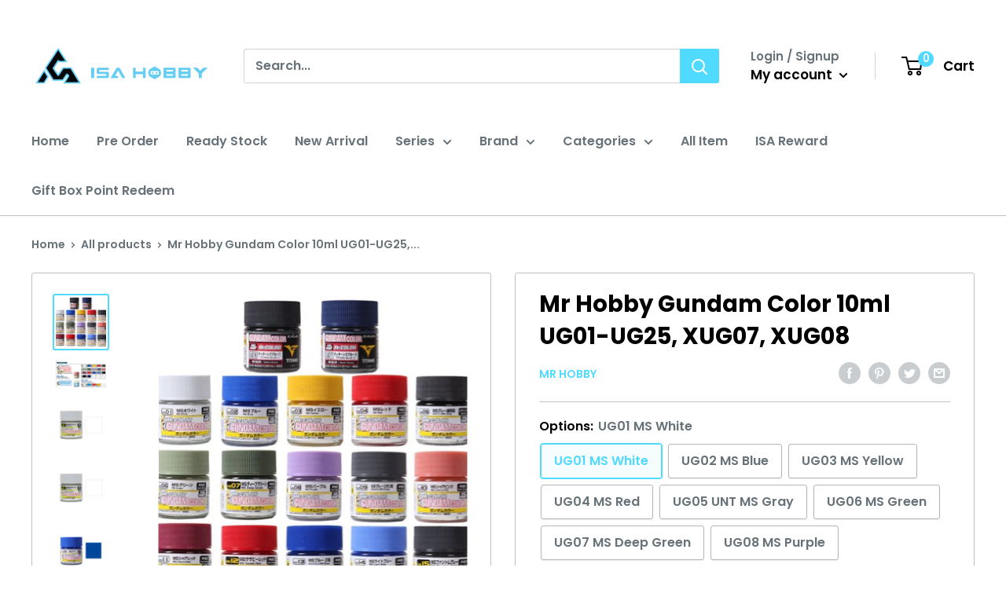

--- FILE ---
content_type: text/html; charset=utf-8
request_url: https://www.isahobby.com/products/mr-hobby-gundam-color-10ml-ug01-ug25-xug07-xug08
body_size: 39971
content:
<!doctype html>

<html class="no-js" lang="en">
  <head>
    <meta name="google-site-verification" content="0uzjYMYPwV0NLU5BACi0rLw4kfK26fcRRg3NxFdLkA8" />
    <meta charset="utf-8">
    <meta name="viewport" content="width=device-width, initial-scale=1.0, height=device-height, minimum-scale=1.0, maximum-scale=5.0">
    <meta name="theme-color" content="#50daff"><title>Mr Hobby Gundam Color 10ml UG01-UG25, XUG07, XUG08
</title><meta name="description" content="Mr Hobby Gundam Color UG01-UG25, XUG07, XUG08Brand: Mr. Hobby*Kindly note that these products only send within West Malaysia.Volume: ~10mlUG01 MS WhiteUG02 MS BlueUG03 MS YellowUG04 MS RedUG05 UNT MS GrayUG06 MS GreenUG07 MS Deep GreenUG08 MS PurpleUG09 Zeon&#39;s MS GrayUG10 MS Char&#39;s PinkUG11 MS Char&#39;s RedUG12 MS Sazabi "><link rel="canonical" href="https://www.isahobby.com/products/mr-hobby-gundam-color-10ml-ug01-ug25-xug07-xug08"><link rel="shortcut icon" href="//www.isahobby.com/cdn/shop/files/Logo_transparent_2_96x96.png?v=1672034521" type="image/png"><link rel="preload" as="style" href="//www.isahobby.com/cdn/shop/t/6/assets/theme.css?v=15029952867170983621647540592">
    <link rel="preload" as="script" href="//www.isahobby.com/cdn/shop/t/6/assets/theme.min.js?v=164977014983380440891642697864">
    <link rel="preconnect" href="https://cdn.shopify.com">
    <link rel="preconnect" href="https://fonts.shopifycdn.com">
    <link rel="dns-prefetch" href="https://productreviews.shopifycdn.com">
    <link rel="dns-prefetch" href="https://ajax.googleapis.com">
    <link rel="dns-prefetch" href="https://maps.googleapis.com">
    <link rel="dns-prefetch" href="https://maps.gstatic.com">

    <meta property="og:type" content="product">
  <meta property="og:title" content="Mr Hobby Gundam Color 10ml UG01-UG25, XUG07, XUG08"><meta property="og:image" content="http://www.isahobby.com/cdn/shop/products/GUNDAMCOLOR.jpg?v=1634549778">
    <meta property="og:image:secure_url" content="https://www.isahobby.com/cdn/shop/products/GUNDAMCOLOR.jpg?v=1634549778">
    <meta property="og:image:width" content="768">
    <meta property="og:image:height" content="764"><meta property="product:price:amount" content="13.00">
  <meta property="product:price:currency" content="MYR"><meta property="og:description" content="Mr Hobby Gundam Color UG01-UG25, XUG07, XUG08Brand: Mr. Hobby*Kindly note that these products only send within West Malaysia.Volume: ~10mlUG01 MS WhiteUG02 MS BlueUG03 MS YellowUG04 MS RedUG05 UNT MS GrayUG06 MS GreenUG07 MS Deep GreenUG08 MS PurpleUG09 Zeon&#39;s MS GrayUG10 MS Char&#39;s PinkUG11 MS Char&#39;s RedUG12 MS Sazabi "><meta property="og:url" content="https://www.isahobby.com/products/mr-hobby-gundam-color-10ml-ug01-ug25-xug07-xug08">
<meta property="og:site_name" content="ISA Hobby"><meta name="twitter:card" content="summary"><meta name="twitter:title" content="Mr Hobby Gundam Color 10ml UG01-UG25, XUG07, XUG08">
  <meta name="twitter:description" content="Mr Hobby Gundam Color UG01-UG25, XUG07, XUG08Brand: Mr. Hobby*Kindly note that these products only send within West Malaysia.Volume: ~10mlUG01 MS WhiteUG02 MS BlueUG03 MS YellowUG04 MS RedUG05 UNT MS GrayUG06 MS GreenUG07 MS Deep GreenUG08 MS PurpleUG09 Zeon&#39;s MS GrayUG10 MS Char&#39;s PinkUG11 MS Char&#39;s RedUG12 MS Sazabi RedUG13 A.E.U.G&#39;s MS BlueUG14 MS Light BlueUG15 MS Phantom GrayUG16 MS Titan Blue 1UG17 MS Titan Blue 2UG18 RX-78 White AnimeUG19 RX-78 Blue AnimeUG20 RX-78 Red AnimeUG21 RX-78 Yellow AnimeUG22 MS-06S Red AnimeUG23 MS-06S Pink AnimeUG24 Trans-AM Red PearlUG25 Trans-AM Highlight RedXUG07 Exam Blue 1XUG08 Exam Blue 2">
  <meta name="twitter:image" content="https://www.isahobby.com/cdn/shop/products/GUNDAMCOLOR_600x600_crop_center.jpg?v=1634549778">
    <link rel="preload" href="//www.isahobby.com/cdn/fonts/poppins/poppins_n7.56758dcf284489feb014a026f3727f2f20a54626.woff2" as="font" type="font/woff2" crossorigin>
<link rel="preload" href="//www.isahobby.com/cdn/fonts/poppins/poppins_n6.aa29d4918bc243723d56b59572e18228ed0786f6.woff2" as="font" type="font/woff2" crossorigin>

<style>
  @font-face {
  font-family: Poppins;
  font-weight: 700;
  font-style: normal;
  font-display: swap;
  src: url("//www.isahobby.com/cdn/fonts/poppins/poppins_n7.56758dcf284489feb014a026f3727f2f20a54626.woff2") format("woff2"),
       url("//www.isahobby.com/cdn/fonts/poppins/poppins_n7.f34f55d9b3d3205d2cd6f64955ff4b36f0cfd8da.woff") format("woff");
}

  @font-face {
  font-family: Poppins;
  font-weight: 600;
  font-style: normal;
  font-display: swap;
  src: url("//www.isahobby.com/cdn/fonts/poppins/poppins_n6.aa29d4918bc243723d56b59572e18228ed0786f6.woff2") format("woff2"),
       url("//www.isahobby.com/cdn/fonts/poppins/poppins_n6.5f815d845fe073750885d5b7e619ee00e8111208.woff") format("woff");
}

@font-face {
  font-family: Poppins;
  font-weight: 600;
  font-style: normal;
  font-display: swap;
  src: url("//www.isahobby.com/cdn/fonts/poppins/poppins_n6.aa29d4918bc243723d56b59572e18228ed0786f6.woff2") format("woff2"),
       url("//www.isahobby.com/cdn/fonts/poppins/poppins_n6.5f815d845fe073750885d5b7e619ee00e8111208.woff") format("woff");
}

@font-face {
  font-family: Poppins;
  font-weight: 700;
  font-style: italic;
  font-display: swap;
  src: url("//www.isahobby.com/cdn/fonts/poppins/poppins_i7.42fd71da11e9d101e1e6c7932199f925f9eea42d.woff2") format("woff2"),
       url("//www.isahobby.com/cdn/fonts/poppins/poppins_i7.ec8499dbd7616004e21155106d13837fff4cf556.woff") format("woff");
}


  @font-face {
  font-family: Poppins;
  font-weight: 900;
  font-style: normal;
  font-display: swap;
  src: url("//www.isahobby.com/cdn/fonts/poppins/poppins_n9.eb6b9ef01b62e777a960bfd02fc9fb4918cd3eab.woff2") format("woff2"),
       url("//www.isahobby.com/cdn/fonts/poppins/poppins_n9.6501a5bd018e348b6d5d6e8c335f9e7d32a80c36.woff") format("woff");
}

  @font-face {
  font-family: Poppins;
  font-weight: 600;
  font-style: italic;
  font-display: swap;
  src: url("//www.isahobby.com/cdn/fonts/poppins/poppins_i6.bb8044d6203f492888d626dafda3c2999253e8e9.woff2") format("woff2"),
       url("//www.isahobby.com/cdn/fonts/poppins/poppins_i6.e233dec1a61b1e7dead9f920159eda42280a02c3.woff") format("woff");
}

  @font-face {
  font-family: Poppins;
  font-weight: 900;
  font-style: italic;
  font-display: swap;
  src: url("//www.isahobby.com/cdn/fonts/poppins/poppins_i9.c9d778054c6973c207cbc167d4355fd67c665d16.woff2") format("woff2"),
       url("//www.isahobby.com/cdn/fonts/poppins/poppins_i9.67b02f99c1e5afe159943a603851cb6b6276ba49.woff") format("woff");
}


  :root {
    --default-text-font-size : 15px;
    --base-text-font-size    : 16px;
    --heading-font-family    : Poppins, sans-serif;
    --heading-font-weight    : 700;
    --heading-font-style     : normal;
    --text-font-family       : Poppins, sans-serif;
    --text-font-weight       : 600;
    --text-font-style        : normal;
    --text-font-bolder-weight: 600;
    --text-link-decoration   : underline;

    --text-color               : #677279;
    --text-color-rgb           : 103, 114, 121;
    --heading-color            : #000000;
    --border-color             : #c2c2c2;
    --border-color-rgb         : 194, 194, 194;
    --form-border-color        : #b5b5b5;
    --accent-color             : #50daff;
    --accent-color-rgb         : 80, 218, 255;
    --link-color               : #50daff;
    --link-color-hover         : #03caff;
    --background               : #ffffff;
    --secondary-background     : #ffffff;
    --secondary-background-rgb : 255, 255, 255;
    --accent-background        : rgba(80, 218, 255, 0.08);

    --input-background: #ffffff;

    --error-color       : #ff0000;
    --error-background  : rgba(255, 0, 0, 0.07);
    --success-color     : #00aa00;
    --success-background: rgba(0, 170, 0, 0.11);

    --primary-button-background      : #50daff;
    --primary-button-background-rgb  : 80, 218, 255;
    --primary-button-text-color      : #ffffff;
    --secondary-button-background    : #000000;
    --secondary-button-background-rgb: 0, 0, 0;
    --secondary-button-text-color    : #ffffff;

    --header-background      : #ffffff;
    --header-text-color      : #000000;
    --header-light-text-color: #677279;
    --header-border-color    : rgba(103, 114, 121, 0.3);
    --header-accent-color    : #50daff;

    --footer-background-color:    #f3f5f6;
    --footer-heading-text-color:  #000000;
    --footer-body-text-color:     #677279;
    --footer-body-text-color-rgb: 103, 114, 121;
    --footer-accent-color:        #50daff;
    --footer-accent-color-rgb:    80, 218, 255;
    --footer-border:              none;
    
    --flickity-arrow-color: #8f8f8f;--product-on-sale-accent           : #50daff;
    --product-on-sale-accent-rgb       : 80, 218, 255;
    --product-on-sale-color            : #000000;
    --product-in-stock-color           : #008a00;
    --product-low-stock-color          : #ee0000;
    --product-sold-out-color           : #8a9297;
    --product-custom-label-1-background: #164ba1;
    --product-custom-label-1-color     : #ffffff;
    --product-custom-label-2-background: #00aa00;
    --product-custom-label-2-color     : #ffffff;
    --product-review-star-color        : #ffbd00;

    --mobile-container-gutter : 20px;
    --desktop-container-gutter: 40px;

    /* Shopify related variables */
    --payment-terms-background-color: #ffffff;
  }
</style>

<script>
  // IE11 does not have support for CSS variables, so we have to polyfill them
  if (!(((window || {}).CSS || {}).supports && window.CSS.supports('(--a: 0)'))) {
    const script = document.createElement('script');
    script.type = 'text/javascript';
    script.src = 'https://cdn.jsdelivr.net/npm/css-vars-ponyfill@2';
    script.onload = function() {
      cssVars({});
    };

    document.getElementsByTagName('head')[0].appendChild(script);
  }
</script>


    <script>window.performance && window.performance.mark && window.performance.mark('shopify.content_for_header.start');</script><meta name="facebook-domain-verification" content="d2l0m5dv89sy5l20xzkws3d0xnxdu0">
<meta id="shopify-digital-wallet" name="shopify-digital-wallet" content="/58210255025/digital_wallets/dialog">
<link rel="alternate" type="application/json+oembed" href="https://www.isahobby.com/products/mr-hobby-gundam-color-10ml-ug01-ug25-xug07-xug08.oembed">
<script async="async" src="/checkouts/internal/preloads.js?locale=en-MY"></script>
<script id="shopify-features" type="application/json">{"accessToken":"828c8d649b31fb57f5fd1739238b234d","betas":["rich-media-storefront-analytics"],"domain":"www.isahobby.com","predictiveSearch":true,"shopId":58210255025,"locale":"en"}</script>
<script>var Shopify = Shopify || {};
Shopify.shop = "isa-hobby.myshopify.com";
Shopify.locale = "en";
Shopify.currency = {"active":"MYR","rate":"1.0"};
Shopify.country = "MY";
Shopify.theme = {"name":"Warehouse","id":124584460465,"schema_name":"Warehouse","schema_version":"1.18.3","theme_store_id":871,"role":"main"};
Shopify.theme.handle = "null";
Shopify.theme.style = {"id":null,"handle":null};
Shopify.cdnHost = "www.isahobby.com/cdn";
Shopify.routes = Shopify.routes || {};
Shopify.routes.root = "/";</script>
<script type="module">!function(o){(o.Shopify=o.Shopify||{}).modules=!0}(window);</script>
<script>!function(o){function n(){var o=[];function n(){o.push(Array.prototype.slice.apply(arguments))}return n.q=o,n}var t=o.Shopify=o.Shopify||{};t.loadFeatures=n(),t.autoloadFeatures=n()}(window);</script>
<script id="shop-js-analytics" type="application/json">{"pageType":"product"}</script>
<script defer="defer" async type="module" src="//www.isahobby.com/cdn/shopifycloud/shop-js/modules/v2/client.init-shop-cart-sync_C5BV16lS.en.esm.js"></script>
<script defer="defer" async type="module" src="//www.isahobby.com/cdn/shopifycloud/shop-js/modules/v2/chunk.common_CygWptCX.esm.js"></script>
<script type="module">
  await import("//www.isahobby.com/cdn/shopifycloud/shop-js/modules/v2/client.init-shop-cart-sync_C5BV16lS.en.esm.js");
await import("//www.isahobby.com/cdn/shopifycloud/shop-js/modules/v2/chunk.common_CygWptCX.esm.js");

  window.Shopify.SignInWithShop?.initShopCartSync?.({"fedCMEnabled":true,"windoidEnabled":true});

</script>
<script>(function() {
  var isLoaded = false;
  function asyncLoad() {
    if (isLoaded) return;
    isLoaded = true;
    var urls = ["https:\/\/s3.ap-south-1.amazonaws.com\/media.intelliticks.com\/company\/ZusHqJcuSLpjyGPps_c\/shopify\/qr-tracking.js?shop=isa-hobby.myshopify.com"];
    for (var i = 0; i < urls.length; i++) {
      var s = document.createElement('script');
      s.type = 'text/javascript';
      s.async = true;
      s.src = urls[i];
      var x = document.getElementsByTagName('script')[0];
      x.parentNode.insertBefore(s, x);
    }
  };
  if(window.attachEvent) {
    window.attachEvent('onload', asyncLoad);
  } else {
    window.addEventListener('load', asyncLoad, false);
  }
})();</script>
<script id="__st">var __st={"a":58210255025,"offset":28800,"reqid":"8c304226-19eb-4799-bf66-ccb6ad2602ce-1768749873","pageurl":"www.isahobby.com\/products\/mr-hobby-gundam-color-10ml-ug01-ug25-xug07-xug08","u":"b759978c5374","p":"product","rtyp":"product","rid":7339221221592};</script>
<script>window.ShopifyPaypalV4VisibilityTracking = true;</script>
<script id="captcha-bootstrap">!function(){'use strict';const t='contact',e='account',n='new_comment',o=[[t,t],['blogs',n],['comments',n],[t,'customer']],c=[[e,'customer_login'],[e,'guest_login'],[e,'recover_customer_password'],[e,'create_customer']],r=t=>t.map((([t,e])=>`form[action*='/${t}']:not([data-nocaptcha='true']) input[name='form_type'][value='${e}']`)).join(','),a=t=>()=>t?[...document.querySelectorAll(t)].map((t=>t.form)):[];function s(){const t=[...o],e=r(t);return a(e)}const i='password',u='form_key',d=['recaptcha-v3-token','g-recaptcha-response','h-captcha-response',i],f=()=>{try{return window.sessionStorage}catch{return}},m='__shopify_v',_=t=>t.elements[u];function p(t,e,n=!1){try{const o=window.sessionStorage,c=JSON.parse(o.getItem(e)),{data:r}=function(t){const{data:e,action:n}=t;return t[m]||n?{data:e,action:n}:{data:t,action:n}}(c);for(const[e,n]of Object.entries(r))t.elements[e]&&(t.elements[e].value=n);n&&o.removeItem(e)}catch(o){console.error('form repopulation failed',{error:o})}}const l='form_type',E='cptcha';function T(t){t.dataset[E]=!0}const w=window,h=w.document,L='Shopify',v='ce_forms',y='captcha';let A=!1;((t,e)=>{const n=(g='f06e6c50-85a8-45c8-87d0-21a2b65856fe',I='https://cdn.shopify.com/shopifycloud/storefront-forms-hcaptcha/ce_storefront_forms_captcha_hcaptcha.v1.5.2.iife.js',D={infoText:'Protected by hCaptcha',privacyText:'Privacy',termsText:'Terms'},(t,e,n)=>{const o=w[L][v],c=o.bindForm;if(c)return c(t,g,e,D).then(n);var r;o.q.push([[t,g,e,D],n]),r=I,A||(h.body.append(Object.assign(h.createElement('script'),{id:'captcha-provider',async:!0,src:r})),A=!0)});var g,I,D;w[L]=w[L]||{},w[L][v]=w[L][v]||{},w[L][v].q=[],w[L][y]=w[L][y]||{},w[L][y].protect=function(t,e){n(t,void 0,e),T(t)},Object.freeze(w[L][y]),function(t,e,n,w,h,L){const[v,y,A,g]=function(t,e,n){const i=e?o:[],u=t?c:[],d=[...i,...u],f=r(d),m=r(i),_=r(d.filter((([t,e])=>n.includes(e))));return[a(f),a(m),a(_),s()]}(w,h,L),I=t=>{const e=t.target;return e instanceof HTMLFormElement?e:e&&e.form},D=t=>v().includes(t);t.addEventListener('submit',(t=>{const e=I(t);if(!e)return;const n=D(e)&&!e.dataset.hcaptchaBound&&!e.dataset.recaptchaBound,o=_(e),c=g().includes(e)&&(!o||!o.value);(n||c)&&t.preventDefault(),c&&!n&&(function(t){try{if(!f())return;!function(t){const e=f();if(!e)return;const n=_(t);if(!n)return;const o=n.value;o&&e.removeItem(o)}(t);const e=Array.from(Array(32),(()=>Math.random().toString(36)[2])).join('');!function(t,e){_(t)||t.append(Object.assign(document.createElement('input'),{type:'hidden',name:u})),t.elements[u].value=e}(t,e),function(t,e){const n=f();if(!n)return;const o=[...t.querySelectorAll(`input[type='${i}']`)].map((({name:t})=>t)),c=[...d,...o],r={};for(const[a,s]of new FormData(t).entries())c.includes(a)||(r[a]=s);n.setItem(e,JSON.stringify({[m]:1,action:t.action,data:r}))}(t,e)}catch(e){console.error('failed to persist form',e)}}(e),e.submit())}));const S=(t,e)=>{t&&!t.dataset[E]&&(n(t,e.some((e=>e===t))),T(t))};for(const o of['focusin','change'])t.addEventListener(o,(t=>{const e=I(t);D(e)&&S(e,y())}));const B=e.get('form_key'),M=e.get(l),P=B&&M;t.addEventListener('DOMContentLoaded',(()=>{const t=y();if(P)for(const e of t)e.elements[l].value===M&&p(e,B);[...new Set([...A(),...v().filter((t=>'true'===t.dataset.shopifyCaptcha))])].forEach((e=>S(e,t)))}))}(h,new URLSearchParams(w.location.search),n,t,e,['guest_login'])})(!0,!1)}();</script>
<script integrity="sha256-4kQ18oKyAcykRKYeNunJcIwy7WH5gtpwJnB7kiuLZ1E=" data-source-attribution="shopify.loadfeatures" defer="defer" src="//www.isahobby.com/cdn/shopifycloud/storefront/assets/storefront/load_feature-a0a9edcb.js" crossorigin="anonymous"></script>
<script data-source-attribution="shopify.dynamic_checkout.dynamic.init">var Shopify=Shopify||{};Shopify.PaymentButton=Shopify.PaymentButton||{isStorefrontPortableWallets:!0,init:function(){window.Shopify.PaymentButton.init=function(){};var t=document.createElement("script");t.src="https://www.isahobby.com/cdn/shopifycloud/portable-wallets/latest/portable-wallets.en.js",t.type="module",document.head.appendChild(t)}};
</script>
<script data-source-attribution="shopify.dynamic_checkout.buyer_consent">
  function portableWalletsHideBuyerConsent(e){var t=document.getElementById("shopify-buyer-consent"),n=document.getElementById("shopify-subscription-policy-button");t&&n&&(t.classList.add("hidden"),t.setAttribute("aria-hidden","true"),n.removeEventListener("click",e))}function portableWalletsShowBuyerConsent(e){var t=document.getElementById("shopify-buyer-consent"),n=document.getElementById("shopify-subscription-policy-button");t&&n&&(t.classList.remove("hidden"),t.removeAttribute("aria-hidden"),n.addEventListener("click",e))}window.Shopify?.PaymentButton&&(window.Shopify.PaymentButton.hideBuyerConsent=portableWalletsHideBuyerConsent,window.Shopify.PaymentButton.showBuyerConsent=portableWalletsShowBuyerConsent);
</script>
<script data-source-attribution="shopify.dynamic_checkout.cart.bootstrap">document.addEventListener("DOMContentLoaded",(function(){function t(){return document.querySelector("shopify-accelerated-checkout-cart, shopify-accelerated-checkout")}if(t())Shopify.PaymentButton.init();else{new MutationObserver((function(e,n){t()&&(Shopify.PaymentButton.init(),n.disconnect())})).observe(document.body,{childList:!0,subtree:!0})}}));
</script>

<script>window.performance && window.performance.mark && window.performance.mark('shopify.content_for_header.end');</script>

    <link rel="stylesheet" href="//www.isahobby.com/cdn/shop/t/6/assets/theme.css?v=15029952867170983621647540592">

    
  <script type="application/ld+json">
  {
    "@context": "http://schema.org",
    "@type": "Product",
    "offers": [{
          "@type": "Offer",
          "name": "UG01 MS White",
          "availability":"https://schema.org/InStock",
          "price": 13.0,
          "priceCurrency": "MYR",
          "priceValidUntil": "2026-01-28","sku": "UG-1","url": "/products/mr-hobby-gundam-color-10ml-ug01-ug25-xug07-xug08?variant=41883606024408"
        },
{
          "@type": "Offer",
          "name": "UG02 MS Blue",
          "availability":"https://schema.org/InStock",
          "price": 13.0,
          "priceCurrency": "MYR",
          "priceValidUntil": "2026-01-28","sku": "UG-2","url": "/products/mr-hobby-gundam-color-10ml-ug01-ug25-xug07-xug08?variant=41883606057176"
        },
{
          "@type": "Offer",
          "name": "UG03 MS Yellow",
          "availability":"https://schema.org/InStock",
          "price": 13.0,
          "priceCurrency": "MYR",
          "priceValidUntil": "2026-01-28","sku": "UG-3","url": "/products/mr-hobby-gundam-color-10ml-ug01-ug25-xug07-xug08?variant=41883606089944"
        },
{
          "@type": "Offer",
          "name": "UG04 MS Red",
          "availability":"https://schema.org/InStock",
          "price": 13.0,
          "priceCurrency": "MYR",
          "priceValidUntil": "2026-01-28","sku": "UG-4","url": "/products/mr-hobby-gundam-color-10ml-ug01-ug25-xug07-xug08?variant=41883606122712"
        },
{
          "@type": "Offer",
          "name": "UG05 UNT MS Gray",
          "availability":"https://schema.org/InStock",
          "price": 13.0,
          "priceCurrency": "MYR",
          "priceValidUntil": "2026-01-28","sku": "UG-5","url": "/products/mr-hobby-gundam-color-10ml-ug01-ug25-xug07-xug08?variant=41883606155480"
        },
{
          "@type": "Offer",
          "name": "UG06 MS Green",
          "availability":"https://schema.org/InStock",
          "price": 13.0,
          "priceCurrency": "MYR",
          "priceValidUntil": "2026-01-28","sku": "UG-6","url": "/products/mr-hobby-gundam-color-10ml-ug01-ug25-xug07-xug08?variant=41883606188248"
        },
{
          "@type": "Offer",
          "name": "UG07 MS Deep Green",
          "availability":"https://schema.org/InStock",
          "price": 13.0,
          "priceCurrency": "MYR",
          "priceValidUntil": "2026-01-28","sku": "UG-7","url": "/products/mr-hobby-gundam-color-10ml-ug01-ug25-xug07-xug08?variant=41883606221016"
        },
{
          "@type": "Offer",
          "name": "UG08 MS Purple",
          "availability":"https://schema.org/InStock",
          "price": 13.0,
          "priceCurrency": "MYR",
          "priceValidUntil": "2026-01-28","sku": "UG-8","url": "/products/mr-hobby-gundam-color-10ml-ug01-ug25-xug07-xug08?variant=41883606253784"
        },
{
          "@type": "Offer",
          "name": "UG09 Zeon's MS Gray",
          "availability":"https://schema.org/InStock",
          "price": 13.0,
          "priceCurrency": "MYR",
          "priceValidUntil": "2026-01-28","sku": "UG-9","url": "/products/mr-hobby-gundam-color-10ml-ug01-ug25-xug07-xug08?variant=41883606286552"
        },
{
          "@type": "Offer",
          "name": "UG10 MS Char's Pink",
          "availability":"https://schema.org/InStock",
          "price": 13.0,
          "priceCurrency": "MYR",
          "priceValidUntil": "2026-01-28","sku": "UG-10","url": "/products/mr-hobby-gundam-color-10ml-ug01-ug25-xug07-xug08?variant=41883606319320"
        },
{
          "@type": "Offer",
          "name": "UG11 MS Char's Red",
          "availability":"https://schema.org/InStock",
          "price": 13.0,
          "priceCurrency": "MYR",
          "priceValidUntil": "2026-01-28","sku": "UG-11","url": "/products/mr-hobby-gundam-color-10ml-ug01-ug25-xug07-xug08?variant=41883606352088"
        },
{
          "@type": "Offer",
          "name": "UG12 MS Sazabi Red",
          "availability":"https://schema.org/InStock",
          "price": 13.0,
          "priceCurrency": "MYR",
          "priceValidUntil": "2026-01-28","sku": "UG-12","url": "/products/mr-hobby-gundam-color-10ml-ug01-ug25-xug07-xug08?variant=41883606384856"
        },
{
          "@type": "Offer",
          "name": "UG13 A.E.U.G's MS Blue",
          "availability":"https://schema.org/InStock",
          "price": 13.0,
          "priceCurrency": "MYR",
          "priceValidUntil": "2026-01-28","sku": "UG-13","url": "/products/mr-hobby-gundam-color-10ml-ug01-ug25-xug07-xug08?variant=41883606417624"
        },
{
          "@type": "Offer",
          "name": "UG14 MS Light Blue",
          "availability":"https://schema.org/InStock",
          "price": 13.0,
          "priceCurrency": "MYR",
          "priceValidUntil": "2026-01-28","sku": "UG-14","url": "/products/mr-hobby-gundam-color-10ml-ug01-ug25-xug07-xug08?variant=41883606450392"
        },
{
          "@type": "Offer",
          "name": "UG15 MS Phantom Gray",
          "availability":"https://schema.org/InStock",
          "price": 13.0,
          "priceCurrency": "MYR",
          "priceValidUntil": "2026-01-28","sku": "UG-15","url": "/products/mr-hobby-gundam-color-10ml-ug01-ug25-xug07-xug08?variant=41883606483160"
        },
{
          "@type": "Offer",
          "name": "UG16 MS Titan Blue 1",
          "availability":"https://schema.org/InStock",
          "price": 13.0,
          "priceCurrency": "MYR",
          "priceValidUntil": "2026-01-28","sku": "UG-16","url": "/products/mr-hobby-gundam-color-10ml-ug01-ug25-xug07-xug08?variant=41883606515928"
        },
{
          "@type": "Offer",
          "name": "UG17 MS Titan Blue 2",
          "availability":"https://schema.org/InStock",
          "price": 13.0,
          "priceCurrency": "MYR",
          "priceValidUntil": "2026-01-28","sku": "UG-17","url": "/products/mr-hobby-gundam-color-10ml-ug01-ug25-xug07-xug08?variant=41883606548696"
        },
{
          "@type": "Offer",
          "name": "UG18 RX-78 White Anime",
          "availability":"https://schema.org/InStock",
          "price": 13.0,
          "priceCurrency": "MYR",
          "priceValidUntil": "2026-01-28","sku": "UG-18","url": "/products/mr-hobby-gundam-color-10ml-ug01-ug25-xug07-xug08?variant=41883606581464"
        },
{
          "@type": "Offer",
          "name": "UG19 RX-78 Blue Anime",
          "availability":"https://schema.org/InStock",
          "price": 13.0,
          "priceCurrency": "MYR",
          "priceValidUntil": "2026-01-28","sku": "UG-19","url": "/products/mr-hobby-gundam-color-10ml-ug01-ug25-xug07-xug08?variant=41883606614232"
        },
{
          "@type": "Offer",
          "name": "UG20 RX-78 Red Anime",
          "availability":"https://schema.org/InStock",
          "price": 13.0,
          "priceCurrency": "MYR",
          "priceValidUntil": "2026-01-28","sku": "UG-20","url": "/products/mr-hobby-gundam-color-10ml-ug01-ug25-xug07-xug08?variant=41883606647000"
        },
{
          "@type": "Offer",
          "name": "UG21 RX-78 Yellow Anime",
          "availability":"https://schema.org/InStock",
          "price": 13.0,
          "priceCurrency": "MYR",
          "priceValidUntil": "2026-01-28","sku": "UG-21","url": "/products/mr-hobby-gundam-color-10ml-ug01-ug25-xug07-xug08?variant=41883606679768"
        },
{
          "@type": "Offer",
          "name": "UG22 MS-06S Red Anime",
          "availability":"https://schema.org/InStock",
          "price": 13.0,
          "priceCurrency": "MYR",
          "priceValidUntil": "2026-01-28","sku": "UG-22","url": "/products/mr-hobby-gundam-color-10ml-ug01-ug25-xug07-xug08?variant=41883606712536"
        },
{
          "@type": "Offer",
          "name": "UG23 MS-06S Pink Anime",
          "availability":"https://schema.org/InStock",
          "price": 13.0,
          "priceCurrency": "MYR",
          "priceValidUntil": "2026-01-28","sku": "UG-23","url": "/products/mr-hobby-gundam-color-10ml-ug01-ug25-xug07-xug08?variant=41883606745304"
        },
{
          "@type": "Offer",
          "name": "UG24 Trans-AM Red Pearl",
          "availability":"https://schema.org/InStock",
          "price": 16.0,
          "priceCurrency": "MYR",
          "priceValidUntil": "2026-01-28","sku": "UG-24","url": "/products/mr-hobby-gundam-color-10ml-ug01-ug25-xug07-xug08?variant=41883606778072"
        },
{
          "@type": "Offer",
          "name": "UG25 Trans-AM Highlight Red",
          "availability":"https://schema.org/InStock",
          "price": 16.0,
          "priceCurrency": "MYR",
          "priceValidUntil": "2026-01-28","sku": "UG-25","url": "/products/mr-hobby-gundam-color-10ml-ug01-ug25-xug07-xug08?variant=41883606810840"
        },
{
          "@type": "Offer",
          "name": "XUG07 Exam Blue 1",
          "availability":"https://schema.org/InStock",
          "price": 22.0,
          "priceCurrency": "MYR",
          "priceValidUntil": "2026-01-28","sku": "XUG-07","url": "/products/mr-hobby-gundam-color-10ml-ug01-ug25-xug07-xug08?variant=41883606843608"
        },
{
          "@type": "Offer",
          "name": "XUG08 Exam Blue 2",
          "availability":"https://schema.org/InStock",
          "price": 22.0,
          "priceCurrency": "MYR",
          "priceValidUntil": "2026-01-28","sku": "XUG-08","url": "/products/mr-hobby-gundam-color-10ml-ug01-ug25-xug07-xug08?variant=41883606876376"
        }
],
      "gtin13": "4973028935653",
      "productId": "4973028935653",
    "brand": {
      "name": "Mr Hobby"
    },
    "name": "Mr Hobby Gundam Color 10ml UG01-UG25, XUG07, XUG08",
    "description": "Mr Hobby Gundam Color UG01-UG25, XUG07, XUG08Brand: Mr. Hobby*Kindly note that these products only send within West Malaysia.Volume: ~10mlUG01 MS WhiteUG02 MS BlueUG03 MS YellowUG04 MS RedUG05 UNT MS GrayUG06 MS GreenUG07 MS Deep GreenUG08 MS PurpleUG09 Zeon's MS GrayUG10 MS Char's PinkUG11 MS Char's RedUG12 MS Sazabi RedUG13 A.E.U.G's MS BlueUG14 MS Light BlueUG15 MS Phantom GrayUG16 MS Titan Blue 1UG17 MS Titan Blue 2UG18 RX-78 White AnimeUG19 RX-78 Blue AnimeUG20 RX-78 Red AnimeUG21 RX-78 Yellow AnimeUG22 MS-06S Red AnimeUG23 MS-06S Pink AnimeUG24 Trans-AM Red PearlUG25 Trans-AM Highlight RedXUG07 Exam Blue 1XUG08 Exam Blue 2",
    "category": "Art \u0026 Craft Paint",
    "url": "/products/mr-hobby-gundam-color-10ml-ug01-ug25-xug07-xug08",
    "sku": "UG-1",
    "image": {
      "@type": "ImageObject",
      "url": "https://www.isahobby.com/cdn/shop/products/GUNDAMCOLOR_1024x.jpg?v=1634549778",
      "image": "https://www.isahobby.com/cdn/shop/products/GUNDAMCOLOR_1024x.jpg?v=1634549778",
      "name": "Mr Hobby Gundam Color 10ml UG01-UG25, XUG07, XUG08",
      "width": "1024",
      "height": "1024"
    }
  }
  </script>



  <script type="application/ld+json">
  {
    "@context": "http://schema.org",
    "@type": "BreadcrumbList",
  "itemListElement": [{
      "@type": "ListItem",
      "position": 1,
      "name": "Home",
      "item": "https://www.isahobby.com"
    },{
          "@type": "ListItem",
          "position": 2,
          "name": "Mr Hobby Gundam Color 10ml UG01-UG25, XUG07, XUG08",
          "item": "https://www.isahobby.com/products/mr-hobby-gundam-color-10ml-ug01-ug25-xug07-xug08"
        }]
  }
  </script>


    <script>
      // This allows to expose several variables to the global scope, to be used in scripts
      window.theme = {
        pageType: "product",
        cartCount: 0,
        moneyFormat: "RM{{amount}} MYR",
        moneyWithCurrencyFormat: "RM{{amount}} MYR",
        showDiscount: false,
        discountMode: "saving",
        searchMode: "product,article",
        searchUnavailableProducts: "last",
        cartType: "drawer"
      };

      window.routes = {
        rootUrl: "\/",
        rootUrlWithoutSlash: '',
        cartUrl: "\/cart",
        cartAddUrl: "\/cart\/add",
        cartChangeUrl: "\/cart\/change",
        searchUrl: "\/search",
        productRecommendationsUrl: "\/recommendations\/products"
      };

      window.languages = {
        productRegularPrice: "Regular price",
        productSalePrice: "Sale price",
        collectionOnSaleLabel: "Save {{savings}}",
        productFormUnavailable: "Unavailable",
        productFormAddToCart: "Add to cart",
        productFormSoldOut: "Sold out",
        productAdded: "Product has been added to your cart",
        productAddedShort: "Added!",
        shippingEstimatorNoResults: "No shipping could be found for your address.",
        shippingEstimatorOneResult: "There is one shipping rate for your address:",
        shippingEstimatorMultipleResults: "There are {{count}} shipping rates for your address:",
        shippingEstimatorErrors: "There are some errors:"
      };

      window.lazySizesConfig = {
        loadHidden: false,
        hFac: 0.8,
        expFactor: 3,
        customMedia: {
          '--phone': '(max-width: 640px)',
          '--tablet': '(min-width: 641px) and (max-width: 1023px)',
          '--lap': '(min-width: 1024px)'
        }
      };

      document.documentElement.className = document.documentElement.className.replace('no-js', 'js');
    </script><script src="//www.isahobby.com/cdn/shop/t/6/assets/theme.min.js?v=164977014983380440891642697864" defer></script>
    <script src="//www.isahobby.com/cdn/shop/t/6/assets/custom.js?v=90373254691674712701625312571" defer></script><script>
        (function () {
          window.onpageshow = function() {
            // We force re-freshing the cart content onpageshow, as most browsers will serve a cache copy when hitting the
            // back button, which cause staled data
            document.documentElement.dispatchEvent(new CustomEvent('cart:refresh', {
              bubbles: true,
              detail: {scrollToTop: false}
            }));
          };
        })();
      </script>
<script>let transcy_apiURI = "https://transcy-api.fireapps.io/api";let transcy_productId = "7339221221592";let transcy_currenciesPaymentPublish = [];let transcy_curencyDefault = "MYR";transcy_currenciesPaymentPublish.push("MYR");let transcy_shopifyLocales = [{"shop_locale":{"locale":"en","enabled":true,"primary":true,"published":true}}];</script> 
 <link rel="stylesheet" href="https://tc.cdnhub.co/store/assets/css/v2/main.css?v=3.4_1625490965">  
  
  <script src="https://tc.cdnhub.co/store/assets/js/v2/main.js?v=3.4_1625490965" defer></script>
 
 
                  <script>
              if (typeof BSS_PL == 'undefined') {
                  var BSS_PL = {};
              }
              var bssPlApiServer = "https://product-labels-pro.bsscommerce.com";
              BSS_PL.customerTags = 'null';
              BSS_PL.configData = [];
              BSS_PL.storeId = 17358;
              BSS_PL.currentPlan = "false";
              BSS_PL.storeIdCustomOld = "10678";
              BSS_PL.storeIdOldWIthPriority = "12200";
              </script>
          <style>
.homepage-slideshow .slick-slide .bss_pl_img {
    visibility: hidden !important;
}
</style>
                    <script> window.sd__PreorderUniqueData ={"preorderSetting":{"pre_badges":"No","force_preorder":"No","badge_text":"Pre-Order","badge_bk":"FF1919","badge_color":"ffff","badgeShape":"Rectangle","badgePosition":"top_right","badge_text_size":"11px","animateclass":"hvr-no","global_preorderlimit":"","button_text":"PRE-ORDER","button_message":"Available soon","nopreordermessage":"No Pre-Order for this product","mode":"hover","position":"bottom_always","button_color":"#000","button_text_color":"#fff","button_text_size":"15px","button_font_weight":"normal","button_width":"100%","button_top_margin":"5px","button_radius":"0px","tooltip_bkcolor":"#000","tooltip_opt":"No","tooltip_textcolor":"#fff","custom_note":"Pre-order Item","custom_note_label":"Pre-order Item","qty_limit":"","qty_check":"No","error_customer_msg":"Sorry..!! This much quantity is not available. You can avail maximum","enable_country":"","location_enable":"No","error_message_geo":"Sorry !!! Product is not available at this location.","mandatory_for_customers":"No","customer_delivery_date_feature":"No","customer_delivery_time_feature":"No","customer_delivery_label":"Schedule Delivery"},"developerSetting":{"formselector":"form[data-type=\"add-to-cart-form\"], .product_button form[action=\"\/cart\/add\"], form[action^=\"\/cart\/add\"], form[action=\"\/cart\/add\"]:first, form[action=\"\/zh-TW\/cart\/add\"]:first, form[action=\"\/ko\/cart\/add\"]:first, form[action=\"\/es\/cart\/add\"]:first,form[action=\"\/en\/cart\/add\"]:first, form[action=\"\/de\/cart\/add\"]:first, form[action=\"\/cy\/cart\/add\"]:first, form[action=\"\/cart\/add.js\"]:first, form[action=\"\/fr\/cart\/add\"]:first, form[action=\"\/ar\/cart\/add\"], form[action=\"\/zh-cn\/cart\/add\"], form.product-form, form.product_form, form.gPreorderForm, .product-single__form, .shopify-product-form, #shopify-section-product-template form[action*=\"\/cart\/add\"], form[action*=\"\/cart\/add\"]:visible, .ga-products-table li.ga-product, .pf-product-form, form[action*=\"\/cart\/add\"]:not(.installment), form.main-product-form","buttonselector":"button[name=\"add\"]:first, input[name=\"add\"]:first, button.Sd_addProduct, input[data-action=\"add-to-cart\"], #button-add-to-cart, button.product-form--add-to-cart, button.product-form--atc-button, button.addtocart-button-active, button.product-submit, button.ProductForm__AddToCart, [type=submit]:visible:first, .product-form__add-button, .gPreorderAddToCartBtn, #AddToCart--product-template, .add-to-cart-btn, .product-form__cart-submit, #addToCart, [name=\"add\"], [type=\"submit\"], button.btn-addtocart, .product-submit, .product-form__add-button, [data-action=\"add-to-cart\"], .ProductForm__AddToCart, button[data-add-to-cart]","variantselector1":".product__variant, select:not(.selectoption_id,.product-form__quantity, .delivery_time), .single-option-selector, input[name=\"Size\"], .ProductForm__Variants .ProductForm__Option input[type=\"radio\"], .variant-group input[type=\"radio\"], .swatch input[type=\"radio\"], .gPreorderVariantActivator, .product__swatches [data-swatch-option], .swatch__container .swatch__option, .gf_swatches .gf_swatch, .product-form__controls-group-options select, ul.clickyboxes li, .pf-variant-select, ul.swatches-select li, .product-options__value, .form-check-swatch, button.btn.swatch select.product__variant, .pf-container a, button.variant.option, ul.js-product__variant--container li, .variant-input, .product-variant > ul > li  ,.input--dropdown, .HorizontalList > li, .product-single__swatch__item, .globo-swatch-list ul.value > .select-option, .form-swatch-item, .selector-wrapper select, select.pf-input, ul.swatches-select > li.nt-swatch.swatch_pr_item, ul.gfqv-swatch-values > li, .lh-swatch-select, .swatch-image, .variant-image-swatch, #option-size, .selector-wrapper .replaced, .regular-select-content > .regular-select-item, .radios--input, ul.swatch-view > li > .swatch-selector , .swatch-element input, [data-product-option], .single-option-selector__radio, [data-index^=\"option\"], .SizeSwatchList input, .swatch-panda input[type=radio], .swatch input, .swatch-element input[type=radio], select[id*=\"product-select-\"], select[id|=\"product-select-option\"], [id|=\"productSelect-product\"], [id|=\"ProductSelect-option\"],select[id|=\"product-variants-option\"],select[id|=\"sca-qv-product-selected-option\"],select[id*=\"product-variants-\"],select[id|=\"product-selectors-option\"],select[id|=\"variant-listbox-option\"],select[id|=\"id-option\"],select[id|=\"SingleOptionSelector\"], .variant-input-wrap input, [data-action=\"select-value\"], .no-js-hidden input[type=\"radio\"]","variantselector2":"input[name=\"quantity\"]","variantselector3":"","tags_badges":"","badges_allpages":"","badges_allpages_hide_attr":"","checkoutattr":"input[name=\"checkout\"], button[name=\"checkout\"]","subtotalclass":"","partialtext":"Partial Deposit:","remainingtext":"Remaining Balance:","drawerbuttonattr":"#drawer input[name=\"checkout\"], .yv_side_drawer_wrapper.mini_cart a[href=\"\/checkout\"], #drawer button[name=\"checkout\"], .Drawer button[name=\"checkout\"]","drawersubtotal":"","drawerevents":"header a[href=\"\/cart\"]","remainingenable":"Yes"},"generalSetting":{"counter_theme":"sd_counter1","comingsoontext":"Coming Soon","notify_autosent":"no_disable","coupon_option":"No","account_coupon":"No","auto_coupon":"No","shipping1":"No","shipping2":"No","tax_1":"No","tax_2":"No","com_badges":null,"com_badge_text":"Coming-Soon","com_badge_bk":"FF1919","com_badge_color":"ffff","com_badge_text_size":"11px","comBadgeShape":"Rectangle","comBadgePosition":"top_right","enable_favicon":"No","favbgcolor":"FF0000","favtxtcolor":"FFf","preorder_mode":"mode1","global_preorderlimit":"","mixed_cart":"No","mixed_cart_mode":"inline","mixed_cart_heading":"Warning: you have pre-order and in-stock products in the same cart","mixed_cart_content":"Shipment of your in-stock items may be delayed until your pre-order item is ready for shipping.","counter_days":"Days","counter_hours":"Hours","counter_minutes":"Minutes","counter_seconds":"Seconds"},"notifySetting":{"enablenotify":"No","notify_type":"slide","notifylinktext":"Notify me","sd_notifybuttontext":"Notify me","notifylinktextcolor":"000","notifylink_bkcolor":"fff","notify_textalign":"left","notify_link_txtsize":"14","notify_link_deco":"underline","notify_link_weight":"normal","en_inject":"No","selectinject":"Inject after","injectevent":"CLASS","injectvalue":"sd-advanced-preorder"},"partialSettings":{"payment_type_text":"Payment Type","full_partial":"Yes","fullpay_text":"Preorder","partialpay_text":"Partial Payment","cart_total":"No","total_text":"Partial Cart","checkout_text":"Partial Checkout","note_checkout1":"Initial Partial Payment (Check \"My Account\" page in store for balance payment)","note_checkout2":"Final Partial Payment","full_note_checkout":"Pay initial payment -","partial_cart":"No","partial_msg_txt":"","account_login":"disabled","fullpay_message_text":"Pay full payment - ","partialpay_message_text":"Pay initial payment - ","fullpaybtntext":"Pay Full","partialpaybtntext":"Pay Partial","par_badges":"No","par_badge_text":"Partial-Order","par_badge_bk":"FF1919","par_badge_color":"ffff","par_badge_text_size":"11px","enabletimer":"No","timermsg":"Hurry Up..!! Your cart will be lost in ","timertextcolor":"000","timerbkg":"ddd","timeralign":"left","timertextweight":"normal","timer":"20","timer_border":"none","timerborderpx":"1","timerbordercolor":"000","custom_priceonoff":"No","custom_paytext":"Custom Price"},"AccountPageSetting":{"float_button":"No"},"app":{"appenable":"Yes","memberplan":"free","status_activation":null,"p_status_activation":null,"advanced_premium":null,"today_date_time":"2026-01-18","today_time":"23:24"}}</script><!-- BEGIN app block: shopify://apps/ta-labels-badges/blocks/bss-pl-config-data/91bfe765-b604-49a1-805e-3599fa600b24 --><script
    id='bss-pl-config-data'
>
	let TAE_StoreId = "17358";
	if (typeof BSS_PL == 'undefined' || TAE_StoreId !== "") {
  		var BSS_PL = {};
		BSS_PL.storeId = 17358;
		BSS_PL.currentPlan = "ten_usd";
		BSS_PL.apiServerProduction = "https://product-labels-pro.bsscommerce.com";
		BSS_PL.publicAccessToken = null;
		BSS_PL.customerTags = "null";
		BSS_PL.customerId = "null";
		BSS_PL.storeIdCustomOld = 10678;
		BSS_PL.storeIdOldWIthPriority = 12200;
		BSS_PL.storeIdOptimizeAppendLabel = null
		BSS_PL.optimizeCodeIds = null; 
		BSS_PL.extendedFeatureIds = null;
		BSS_PL.integration = {"laiReview":{"status":0,"config":[]}};
		BSS_PL.settingsData  = {};
		BSS_PL.configProductMetafields = null;
		BSS_PL.configVariantMetafields = null;
		
		BSS_PL.configData = [].concat({"id":123849,"name":"Ready Stock","priority":0,"enable":1,"pages":"1,2,3,4,7","related_product_tag":null,"first_image_tags":null,"img_url":null,"public_img_url":"","position":0,"apply":0,"product_type":1,"exclude_products":6,"collection_image_type":0,"product":"","variant":"","collection":"390805848280","exclude_product_ids":"","collection_image":"","inventory":0,"tags":"","excludeTags":"","from_price":null,"to_price":null,"domain_id":17358,"locations":"","enable_allowed_countries":0,"enable_visibility_date":0,"from_date":null,"to_date":null,"enable_discount_range":0,"discount_type":1,"discount_from":null,"discount_to":null,"label_text":"Ready%20Stock","label_text_color":"#ffffff","label_text_background_color":"#2bb12d","label_text_font_size":14,"label_text_no_image":1,"label_text_in_stock":"In Stock","label_text_out_stock":"Sold out","label_shadow":0,"label_opacity":100,"label_border_radius":0,"label_shadow_color":"#808080","label_text_style":2,"label_text_font_family":"Poppins","label_text_font_url":null,"label_preview_image":"/static/adminhtml/images/sample.webp","label_text_enable":1,"customer_tags":"","exclude_customer_tags":"","customer_type":"allcustomers","exclude_customers":"all_customer_tags","label_on_image":"2","label_type":2,"badge_type":0,"custom_selector":"{\"collectionPageSelector\":\"\",\"homePageSelector\":\"SECTION.section > DIV.container.container--flush > DIV.featured-collection.lazyloaded > DIV.featured-collection__content > DIV.scroller.scroller--flush > DIV.scroller__inner > DIV.product-list.product-list--scrollable.flickity-enabled > DIV.flickity-viewport > DIV.flickity-slider > DIV.product-item.product-item--vertical.1/2--lap.1/3--desk.1/4--wide.is-selected > DIV.ssw-faveiticon.sswfaveicon8127398904024&ichiban-kuji-pokemon-fantasy-closet&1\",\"productPageSelector\":\"\",\"searchPageSelector\":\"\",\"otherPageSelector\":\"\"}","margin_top":0,"margin_bottom":0,"mobile_height_label":23,"mobile_width_label":112,"mobile_font_size_label":12,"emoji":null,"emoji_position":null,"transparent_background":"0","custom_page":null,"check_custom_page":null,"margin_left":0,"instock":null,"price_range_from":null,"price_range_to":null,"enable_price_range":0,"enable_product_publish":0,"selected_product":"null","product_publish_from":null,"product_publish_to":null,"enable_countdown_timer":0,"option_format_countdown":0,"countdown_time":"2024-07-02T18:51:04.000Z","option_end_countdown":null,"start_day_countdown":null,"countdown_type":1,"countdown_daily_from_time":null,"countdown_daily_to_time":null,"countdown_interval_start_time":null,"countdown_interval_length":"48:00","countdown_interval_break_length":"24:00","public_url_s3":"","enable_visibility_period":0,"visibility_period":1,"createdAt":"2024-07-02T19:02:51.000Z","customer_ids":"","exclude_customer_ids":"","angle":0,"toolTipText":"","label_shape":"rectangle","mobile_fixed_percent_label":"fixed","desktop_width_label":112,"desktop_height_label":23,"desktop_fixed_percent_label":"fixed","mobile_position":0,"desktop_label_unlimited_top":0,"desktop_label_unlimited_left":0,"mobile_label_unlimited_top":0,"mobile_label_unlimited_left":0,"mobile_margin_top":0,"mobile_margin_left":0,"mobile_config_label_enable":null,"mobile_default_config":1,"mobile_margin_bottom":0,"enable_fixed_time":0,"fixed_time":null,"statusLabelHoverText":0,"labelHoverTextLink":"","labelAltText":"","statusLabelAltText":0,"enable_badge_stock":0,"badge_stock_style":1,"badge_stock_config":null,"enable_multi_badge":0,"animation_type":0,"desktop_show_badges":1,"mobile_show_badges":1,"desktop_show_labels":1,"mobile_show_labels":1,"label_text_unlimited_stock":"Unlimited Stock","img_plan_id":0,"label_badge_type":"text","deletedAt":null,"desktop_lock_aspect_ratio":true,"mobile_lock_aspect_ratio":true,"img_aspect_ratio":1,"preview_board_width":500,"preview_board_height":500,"set_size_on_mobile":false,"set_position_on_mobile":false,"updatedAt":"2024-07-02T19:02:51.000Z","multipleBadge":null,"label_id":123849,"label_text_id":123849},{"id":123848,"name":"Ready Stock","priority":0,"enable":1,"pages":"1,2,3,4,7","related_product_tag":null,"first_image_tags":null,"img_url":"","public_img_url":"","position":0,"apply":0,"product_type":1,"exclude_products":6,"collection_image_type":0,"product":"","variant":"","collection":"390805749976","exclude_product_ids":"","collection_image":"","inventory":0,"tags":"","excludeTags":"","from_price":null,"to_price":null,"domain_id":17358,"locations":"","enable_allowed_countries":0,"enable_visibility_date":0,"from_date":null,"to_date":null,"enable_discount_range":0,"discount_type":1,"discount_from":null,"discount_to":null,"label_text":"Pre%20Order","label_text_color":"#ffffff","label_text_background_color":"#7b2bb1","label_text_font_size":14,"label_text_no_image":1,"label_text_in_stock":"In Stock","label_text_out_stock":"Sold out","label_shadow":0,"label_opacity":100,"label_border_radius":0,"label_shadow_color":"#808080","label_text_style":2,"label_text_font_family":"Poppins","label_text_font_url":null,"label_preview_image":"/static/adminhtml/images/sample.webp","label_text_enable":1,"customer_tags":"","exclude_customer_tags":"","customer_type":"allcustomers","exclude_customers":"all_customer_tags","label_on_image":"2","label_type":2,"badge_type":0,"custom_selector":"{\"collectionPageSelector\":\"\",\"homePageSelector\":\"SECTION.section > DIV.container.container--flush > DIV.featured-collection.lazyloaded > DIV.featured-collection__content > DIV.scroller.scroller--flush > DIV.scroller__inner > DIV.product-list.product-list--scrollable.flickity-enabled > DIV.flickity-viewport > DIV.flickity-slider > DIV.product-item.product-item--vertical.1/2--lap.1/3--desk.1/4--wide.is-selected > DIV.ssw-faveiticon.sswfaveicon8127398904024&ichiban-kuji-pokemon-fantasy-closet&1\",\"productPageSelector\":\"\",\"searchPageSelector\":\"\",\"otherPageSelector\":\"\"}","margin_top":0,"margin_bottom":0,"mobile_height_label":23,"mobile_width_label":112,"mobile_font_size_label":12,"emoji":null,"emoji_position":null,"transparent_background":"0","custom_page":null,"check_custom_page":null,"margin_left":0,"instock":null,"price_range_from":null,"price_range_to":null,"enable_price_range":0,"enable_product_publish":0,"selected_product":"null","product_publish_from":null,"product_publish_to":null,"enable_countdown_timer":0,"option_format_countdown":0,"countdown_time":"2024-07-02T18:51:04.000Z","option_end_countdown":null,"start_day_countdown":null,"countdown_type":1,"countdown_daily_from_time":null,"countdown_daily_to_time":null,"countdown_interval_start_time":null,"countdown_interval_length":"48:00","countdown_interval_break_length":"24:00","public_url_s3":"","enable_visibility_period":0,"visibility_period":1,"createdAt":"2024-07-02T18:30:46.000Z","customer_ids":"","exclude_customer_ids":"","angle":0,"toolTipText":"","label_shape":"rectangle","mobile_fixed_percent_label":"fixed","desktop_width_label":112,"desktop_height_label":23,"desktop_fixed_percent_label":"fixed","mobile_position":0,"desktop_label_unlimited_top":0,"desktop_label_unlimited_left":0,"mobile_label_unlimited_top":0,"mobile_label_unlimited_left":0,"mobile_margin_top":0,"mobile_margin_left":0,"mobile_config_label_enable":null,"mobile_default_config":1,"mobile_margin_bottom":0,"enable_fixed_time":0,"fixed_time":null,"statusLabelHoverText":0,"labelHoverTextLink":"","labelAltText":"","statusLabelAltText":0,"enable_badge_stock":0,"badge_stock_style":1,"badge_stock_config":null,"enable_multi_badge":0,"animation_type":0,"desktop_show_badges":1,"mobile_show_badges":1,"desktop_show_labels":1,"mobile_show_labels":1,"label_text_unlimited_stock":"Unlimited Stock","img_plan_id":0,"label_badge_type":"text","deletedAt":null,"desktop_lock_aspect_ratio":true,"mobile_lock_aspect_ratio":true,"img_aspect_ratio":1,"preview_board_width":500,"preview_board_height":500,"set_size_on_mobile":false,"set_position_on_mobile":false,"updatedAt":"2024-07-02T19:03:54.000Z","multipleBadge":null,"label_id":123848,"label_text_id":123848},);

		
		BSS_PL.configDataBanner = [].concat();

		
		BSS_PL.configDataPopup = [].concat();

		
		BSS_PL.configDataLabelGroup = [].concat();
		
		
		BSS_PL.collectionID = ``;
		BSS_PL.collectionHandle = ``;
		BSS_PL.collectionTitle = ``;

		
		BSS_PL.conditionConfigData = [].concat();
	}
</script>




<style>
    
    

</style>

<script>
    function bssLoadScripts(src, callback, isDefer = false) {
        const scriptTag = document.createElement('script');
        document.head.appendChild(scriptTag);
        scriptTag.src = src;
        if (isDefer) {
            scriptTag.defer = true;
        } else {
            scriptTag.async = true;
        }
        if (callback) {
            scriptTag.addEventListener('load', function () {
                callback();
            });
        }
    }
    const scriptUrls = [
        "https://cdn.shopify.com/extensions/019bc4fb-09b1-7c2a-aaf4-8025e33c8448/product-label-557/assets/bss-pl-init-helper.js",
        "https://cdn.shopify.com/extensions/019bc4fb-09b1-7c2a-aaf4-8025e33c8448/product-label-557/assets/bss-pl-init-config-run-scripts.js",
    ];
    Promise.all(scriptUrls.map((script) => new Promise((resolve) => bssLoadScripts(script, resolve)))).then((res) => {
        console.log('BSS scripts loaded');
        window.bssScriptsLoaded = true;
    });

	function bssInitScripts() {
		if (BSS_PL.configData.length) {
			const enabledFeature = [
				{ type: 1, script: "https://cdn.shopify.com/extensions/019bc4fb-09b1-7c2a-aaf4-8025e33c8448/product-label-557/assets/bss-pl-init-for-label.js" },
				{ type: 2, badge: [0, 7, 8], script: "https://cdn.shopify.com/extensions/019bc4fb-09b1-7c2a-aaf4-8025e33c8448/product-label-557/assets/bss-pl-init-for-badge-product-name.js" },
				{ type: 2, badge: [1, 11], script: "https://cdn.shopify.com/extensions/019bc4fb-09b1-7c2a-aaf4-8025e33c8448/product-label-557/assets/bss-pl-init-for-badge-product-image.js" },
				{ type: 2, badge: 2, script: "https://cdn.shopify.com/extensions/019bc4fb-09b1-7c2a-aaf4-8025e33c8448/product-label-557/assets/bss-pl-init-for-badge-custom-selector.js" },
				{ type: 2, badge: [3, 9, 10], script: "https://cdn.shopify.com/extensions/019bc4fb-09b1-7c2a-aaf4-8025e33c8448/product-label-557/assets/bss-pl-init-for-badge-price.js" },
				{ type: 2, badge: 4, script: "https://cdn.shopify.com/extensions/019bc4fb-09b1-7c2a-aaf4-8025e33c8448/product-label-557/assets/bss-pl-init-for-badge-add-to-cart-btn.js" },
				{ type: 2, badge: 5, script: "https://cdn.shopify.com/extensions/019bc4fb-09b1-7c2a-aaf4-8025e33c8448/product-label-557/assets/bss-pl-init-for-badge-quantity-box.js" },
				{ type: 2, badge: 6, script: "https://cdn.shopify.com/extensions/019bc4fb-09b1-7c2a-aaf4-8025e33c8448/product-label-557/assets/bss-pl-init-for-badge-buy-it-now-btn.js" }
			]
				.filter(({ type, badge }) => BSS_PL.configData.some(item => item.label_type === type && (badge === undefined || (Array.isArray(badge) ? badge.includes(item.badge_type) : item.badge_type === badge))) || (type === 1 && BSS_PL.configDataLabelGroup && BSS_PL.configDataLabelGroup.length))
				.map(({ script }) => script);
				
            enabledFeature.forEach((src) => bssLoadScripts(src));

            if (enabledFeature.length) {
                const src = "https://cdn.shopify.com/extensions/019bc4fb-09b1-7c2a-aaf4-8025e33c8448/product-label-557/assets/bss-product-label-js.js";
                bssLoadScripts(src);
            }
        }

        if (BSS_PL.configDataBanner && BSS_PL.configDataBanner.length) {
            const src = "https://cdn.shopify.com/extensions/019bc4fb-09b1-7c2a-aaf4-8025e33c8448/product-label-557/assets/bss-product-label-banner.js";
            bssLoadScripts(src);
        }

        if (BSS_PL.configDataPopup && BSS_PL.configDataPopup.length) {
            const src = "https://cdn.shopify.com/extensions/019bc4fb-09b1-7c2a-aaf4-8025e33c8448/product-label-557/assets/bss-product-label-popup.js";
            bssLoadScripts(src);
        }

        if (window.location.search.includes('bss-pl-custom-selector')) {
            const src = "https://cdn.shopify.com/extensions/019bc4fb-09b1-7c2a-aaf4-8025e33c8448/product-label-557/assets/bss-product-label-custom-position.js";
            bssLoadScripts(src, null, true);
        }
    }
    bssInitScripts();
</script>


<!-- END app block --><link href="https://cdn.shopify.com/extensions/019bc4fb-09b1-7c2a-aaf4-8025e33c8448/product-label-557/assets/bss-pl-style.min.css" rel="stylesheet" type="text/css" media="all">
<link href="https://monorail-edge.shopifysvc.com" rel="dns-prefetch">
<script>(function(){if ("sendBeacon" in navigator && "performance" in window) {try {var session_token_from_headers = performance.getEntriesByType('navigation')[0].serverTiming.find(x => x.name == '_s').description;} catch {var session_token_from_headers = undefined;}var session_cookie_matches = document.cookie.match(/_shopify_s=([^;]*)/);var session_token_from_cookie = session_cookie_matches && session_cookie_matches.length === 2 ? session_cookie_matches[1] : "";var session_token = session_token_from_headers || session_token_from_cookie || "";function handle_abandonment_event(e) {var entries = performance.getEntries().filter(function(entry) {return /monorail-edge.shopifysvc.com/.test(entry.name);});if (!window.abandonment_tracked && entries.length === 0) {window.abandonment_tracked = true;var currentMs = Date.now();var navigation_start = performance.timing.navigationStart;var payload = {shop_id: 58210255025,url: window.location.href,navigation_start,duration: currentMs - navigation_start,session_token,page_type: "product"};window.navigator.sendBeacon("https://monorail-edge.shopifysvc.com/v1/produce", JSON.stringify({schema_id: "online_store_buyer_site_abandonment/1.1",payload: payload,metadata: {event_created_at_ms: currentMs,event_sent_at_ms: currentMs}}));}}window.addEventListener('pagehide', handle_abandonment_event);}}());</script>
<script id="web-pixels-manager-setup">(function e(e,d,r,n,o){if(void 0===o&&(o={}),!Boolean(null===(a=null===(i=window.Shopify)||void 0===i?void 0:i.analytics)||void 0===a?void 0:a.replayQueue)){var i,a;window.Shopify=window.Shopify||{};var t=window.Shopify;t.analytics=t.analytics||{};var s=t.analytics;s.replayQueue=[],s.publish=function(e,d,r){return s.replayQueue.push([e,d,r]),!0};try{self.performance.mark("wpm:start")}catch(e){}var l=function(){var e={modern:/Edge?\/(1{2}[4-9]|1[2-9]\d|[2-9]\d{2}|\d{4,})\.\d+(\.\d+|)|Firefox\/(1{2}[4-9]|1[2-9]\d|[2-9]\d{2}|\d{4,})\.\d+(\.\d+|)|Chrom(ium|e)\/(9{2}|\d{3,})\.\d+(\.\d+|)|(Maci|X1{2}).+ Version\/(15\.\d+|(1[6-9]|[2-9]\d|\d{3,})\.\d+)([,.]\d+|)( \(\w+\)|)( Mobile\/\w+|) Safari\/|Chrome.+OPR\/(9{2}|\d{3,})\.\d+\.\d+|(CPU[ +]OS|iPhone[ +]OS|CPU[ +]iPhone|CPU IPhone OS|CPU iPad OS)[ +]+(15[._]\d+|(1[6-9]|[2-9]\d|\d{3,})[._]\d+)([._]\d+|)|Android:?[ /-](13[3-9]|1[4-9]\d|[2-9]\d{2}|\d{4,})(\.\d+|)(\.\d+|)|Android.+Firefox\/(13[5-9]|1[4-9]\d|[2-9]\d{2}|\d{4,})\.\d+(\.\d+|)|Android.+Chrom(ium|e)\/(13[3-9]|1[4-9]\d|[2-9]\d{2}|\d{4,})\.\d+(\.\d+|)|SamsungBrowser\/([2-9]\d|\d{3,})\.\d+/,legacy:/Edge?\/(1[6-9]|[2-9]\d|\d{3,})\.\d+(\.\d+|)|Firefox\/(5[4-9]|[6-9]\d|\d{3,})\.\d+(\.\d+|)|Chrom(ium|e)\/(5[1-9]|[6-9]\d|\d{3,})\.\d+(\.\d+|)([\d.]+$|.*Safari\/(?![\d.]+ Edge\/[\d.]+$))|(Maci|X1{2}).+ Version\/(10\.\d+|(1[1-9]|[2-9]\d|\d{3,})\.\d+)([,.]\d+|)( \(\w+\)|)( Mobile\/\w+|) Safari\/|Chrome.+OPR\/(3[89]|[4-9]\d|\d{3,})\.\d+\.\d+|(CPU[ +]OS|iPhone[ +]OS|CPU[ +]iPhone|CPU IPhone OS|CPU iPad OS)[ +]+(10[._]\d+|(1[1-9]|[2-9]\d|\d{3,})[._]\d+)([._]\d+|)|Android:?[ /-](13[3-9]|1[4-9]\d|[2-9]\d{2}|\d{4,})(\.\d+|)(\.\d+|)|Mobile Safari.+OPR\/([89]\d|\d{3,})\.\d+\.\d+|Android.+Firefox\/(13[5-9]|1[4-9]\d|[2-9]\d{2}|\d{4,})\.\d+(\.\d+|)|Android.+Chrom(ium|e)\/(13[3-9]|1[4-9]\d|[2-9]\d{2}|\d{4,})\.\d+(\.\d+|)|Android.+(UC? ?Browser|UCWEB|U3)[ /]?(15\.([5-9]|\d{2,})|(1[6-9]|[2-9]\d|\d{3,})\.\d+)\.\d+|SamsungBrowser\/(5\.\d+|([6-9]|\d{2,})\.\d+)|Android.+MQ{2}Browser\/(14(\.(9|\d{2,})|)|(1[5-9]|[2-9]\d|\d{3,})(\.\d+|))(\.\d+|)|K[Aa][Ii]OS\/(3\.\d+|([4-9]|\d{2,})\.\d+)(\.\d+|)/},d=e.modern,r=e.legacy,n=navigator.userAgent;return n.match(d)?"modern":n.match(r)?"legacy":"unknown"}(),u="modern"===l?"modern":"legacy",c=(null!=n?n:{modern:"",legacy:""})[u],f=function(e){return[e.baseUrl,"/wpm","/b",e.hashVersion,"modern"===e.buildTarget?"m":"l",".js"].join("")}({baseUrl:d,hashVersion:r,buildTarget:u}),m=function(e){var d=e.version,r=e.bundleTarget,n=e.surface,o=e.pageUrl,i=e.monorailEndpoint;return{emit:function(e){var a=e.status,t=e.errorMsg,s=(new Date).getTime(),l=JSON.stringify({metadata:{event_sent_at_ms:s},events:[{schema_id:"web_pixels_manager_load/3.1",payload:{version:d,bundle_target:r,page_url:o,status:a,surface:n,error_msg:t},metadata:{event_created_at_ms:s}}]});if(!i)return console&&console.warn&&console.warn("[Web Pixels Manager] No Monorail endpoint provided, skipping logging."),!1;try{return self.navigator.sendBeacon.bind(self.navigator)(i,l)}catch(e){}var u=new XMLHttpRequest;try{return u.open("POST",i,!0),u.setRequestHeader("Content-Type","text/plain"),u.send(l),!0}catch(e){return console&&console.warn&&console.warn("[Web Pixels Manager] Got an unhandled error while logging to Monorail."),!1}}}}({version:r,bundleTarget:l,surface:e.surface,pageUrl:self.location.href,monorailEndpoint:e.monorailEndpoint});try{o.browserTarget=l,function(e){var d=e.src,r=e.async,n=void 0===r||r,o=e.onload,i=e.onerror,a=e.sri,t=e.scriptDataAttributes,s=void 0===t?{}:t,l=document.createElement("script"),u=document.querySelector("head"),c=document.querySelector("body");if(l.async=n,l.src=d,a&&(l.integrity=a,l.crossOrigin="anonymous"),s)for(var f in s)if(Object.prototype.hasOwnProperty.call(s,f))try{l.dataset[f]=s[f]}catch(e){}if(o&&l.addEventListener("load",o),i&&l.addEventListener("error",i),u)u.appendChild(l);else{if(!c)throw new Error("Did not find a head or body element to append the script");c.appendChild(l)}}({src:f,async:!0,onload:function(){if(!function(){var e,d;return Boolean(null===(d=null===(e=window.Shopify)||void 0===e?void 0:e.analytics)||void 0===d?void 0:d.initialized)}()){var d=window.webPixelsManager.init(e)||void 0;if(d){var r=window.Shopify.analytics;r.replayQueue.forEach((function(e){var r=e[0],n=e[1],o=e[2];d.publishCustomEvent(r,n,o)})),r.replayQueue=[],r.publish=d.publishCustomEvent,r.visitor=d.visitor,r.initialized=!0}}},onerror:function(){return m.emit({status:"failed",errorMsg:"".concat(f," has failed to load")})},sri:function(e){var d=/^sha384-[A-Za-z0-9+/=]+$/;return"string"==typeof e&&d.test(e)}(c)?c:"",scriptDataAttributes:o}),m.emit({status:"loading"})}catch(e){m.emit({status:"failed",errorMsg:(null==e?void 0:e.message)||"Unknown error"})}}})({shopId: 58210255025,storefrontBaseUrl: "https://www.isahobby.com",extensionsBaseUrl: "https://extensions.shopifycdn.com/cdn/shopifycloud/web-pixels-manager",monorailEndpoint: "https://monorail-edge.shopifysvc.com/unstable/produce_batch",surface: "storefront-renderer",enabledBetaFlags: ["2dca8a86"],webPixelsConfigList: [{"id":"409600216","configuration":"{\"pixelCode\":\"CGVSL3RC77U4UM9TPUQ0\"}","eventPayloadVersion":"v1","runtimeContext":"STRICT","scriptVersion":"22e92c2ad45662f435e4801458fb78cc","type":"APP","apiClientId":4383523,"privacyPurposes":["ANALYTICS","MARKETING","SALE_OF_DATA"],"dataSharingAdjustments":{"protectedCustomerApprovalScopes":["read_customer_address","read_customer_email","read_customer_name","read_customer_personal_data","read_customer_phone"]}},{"id":"223445208","configuration":"{\"pixel_id\":\"967339880728488\",\"pixel_type\":\"facebook_pixel\",\"metaapp_system_user_token\":\"-\"}","eventPayloadVersion":"v1","runtimeContext":"OPEN","scriptVersion":"ca16bc87fe92b6042fbaa3acc2fbdaa6","type":"APP","apiClientId":2329312,"privacyPurposes":["ANALYTICS","MARKETING","SALE_OF_DATA"],"dataSharingAdjustments":{"protectedCustomerApprovalScopes":["read_customer_address","read_customer_email","read_customer_name","read_customer_personal_data","read_customer_phone"]}},{"id":"shopify-app-pixel","configuration":"{}","eventPayloadVersion":"v1","runtimeContext":"STRICT","scriptVersion":"0450","apiClientId":"shopify-pixel","type":"APP","privacyPurposes":["ANALYTICS","MARKETING"]},{"id":"shopify-custom-pixel","eventPayloadVersion":"v1","runtimeContext":"LAX","scriptVersion":"0450","apiClientId":"shopify-pixel","type":"CUSTOM","privacyPurposes":["ANALYTICS","MARKETING"]}],isMerchantRequest: false,initData: {"shop":{"name":"ISA Hobby","paymentSettings":{"currencyCode":"MYR"},"myshopifyDomain":"isa-hobby.myshopify.com","countryCode":"MY","storefrontUrl":"https:\/\/www.isahobby.com"},"customer":null,"cart":null,"checkout":null,"productVariants":[{"price":{"amount":13.0,"currencyCode":"MYR"},"product":{"title":"Mr Hobby Gundam Color 10ml UG01-UG25, XUG07, XUG08","vendor":"Mr Hobby","id":"7339221221592","untranslatedTitle":"Mr Hobby Gundam Color 10ml UG01-UG25, XUG07, XUG08","url":"\/products\/mr-hobby-gundam-color-10ml-ug01-ug25-xug07-xug08","type":"Art \u0026 Craft Paint"},"id":"41883606024408","image":{"src":"\/\/www.isahobby.com\/cdn\/shop\/products\/UG01_0ff91388-7057-4d62-b408-48ecaa1ffda5.jpg?v=1634549808"},"sku":"UG-1","title":"UG01 MS White","untranslatedTitle":"UG01 MS White"},{"price":{"amount":13.0,"currencyCode":"MYR"},"product":{"title":"Mr Hobby Gundam Color 10ml UG01-UG25, XUG07, XUG08","vendor":"Mr Hobby","id":"7339221221592","untranslatedTitle":"Mr Hobby Gundam Color 10ml UG01-UG25, XUG07, XUG08","url":"\/products\/mr-hobby-gundam-color-10ml-ug01-ug25-xug07-xug08","type":"Art \u0026 Craft Paint"},"id":"41883606057176","image":{"src":"\/\/www.isahobby.com\/cdn\/shop\/products\/UG02.jpg?v=1634549827"},"sku":"UG-2","title":"UG02 MS Blue","untranslatedTitle":"UG02 MS Blue"},{"price":{"amount":13.0,"currencyCode":"MYR"},"product":{"title":"Mr Hobby Gundam Color 10ml UG01-UG25, XUG07, XUG08","vendor":"Mr Hobby","id":"7339221221592","untranslatedTitle":"Mr Hobby Gundam Color 10ml UG01-UG25, XUG07, XUG08","url":"\/products\/mr-hobby-gundam-color-10ml-ug01-ug25-xug07-xug08","type":"Art \u0026 Craft Paint"},"id":"41883606089944","image":{"src":"\/\/www.isahobby.com\/cdn\/shop\/products\/UG03.jpg?v=1634549848"},"sku":"UG-3","title":"UG03 MS Yellow","untranslatedTitle":"UG03 MS Yellow"},{"price":{"amount":13.0,"currencyCode":"MYR"},"product":{"title":"Mr Hobby Gundam Color 10ml UG01-UG25, XUG07, XUG08","vendor":"Mr Hobby","id":"7339221221592","untranslatedTitle":"Mr Hobby Gundam Color 10ml UG01-UG25, XUG07, XUG08","url":"\/products\/mr-hobby-gundam-color-10ml-ug01-ug25-xug07-xug08","type":"Art \u0026 Craft Paint"},"id":"41883606122712","image":{"src":"\/\/www.isahobby.com\/cdn\/shop\/products\/UG04.jpg?v=1634549870"},"sku":"UG-4","title":"UG04 MS Red","untranslatedTitle":"UG04 MS Red"},{"price":{"amount":13.0,"currencyCode":"MYR"},"product":{"title":"Mr Hobby Gundam Color 10ml UG01-UG25, XUG07, XUG08","vendor":"Mr Hobby","id":"7339221221592","untranslatedTitle":"Mr Hobby Gundam Color 10ml UG01-UG25, XUG07, XUG08","url":"\/products\/mr-hobby-gundam-color-10ml-ug01-ug25-xug07-xug08","type":"Art \u0026 Craft Paint"},"id":"41883606155480","image":{"src":"\/\/www.isahobby.com\/cdn\/shop\/products\/UG05.jpg?v=1634549996"},"sku":"UG-5","title":"UG05 UNT MS Gray","untranslatedTitle":"UG05 UNT MS Gray"},{"price":{"amount":13.0,"currencyCode":"MYR"},"product":{"title":"Mr Hobby Gundam Color 10ml UG01-UG25, XUG07, XUG08","vendor":"Mr Hobby","id":"7339221221592","untranslatedTitle":"Mr Hobby Gundam Color 10ml UG01-UG25, XUG07, XUG08","url":"\/products\/mr-hobby-gundam-color-10ml-ug01-ug25-xug07-xug08","type":"Art \u0026 Craft Paint"},"id":"41883606188248","image":{"src":"\/\/www.isahobby.com\/cdn\/shop\/products\/UG06.jpg?v=1634550025"},"sku":"UG-6","title":"UG06 MS Green","untranslatedTitle":"UG06 MS Green"},{"price":{"amount":13.0,"currencyCode":"MYR"},"product":{"title":"Mr Hobby Gundam Color 10ml UG01-UG25, XUG07, XUG08","vendor":"Mr Hobby","id":"7339221221592","untranslatedTitle":"Mr Hobby Gundam Color 10ml UG01-UG25, XUG07, XUG08","url":"\/products\/mr-hobby-gundam-color-10ml-ug01-ug25-xug07-xug08","type":"Art \u0026 Craft Paint"},"id":"41883606221016","image":{"src":"\/\/www.isahobby.com\/cdn\/shop\/products\/UG07.jpg?v=1634550042"},"sku":"UG-7","title":"UG07 MS Deep Green","untranslatedTitle":"UG07 MS Deep Green"},{"price":{"amount":13.0,"currencyCode":"MYR"},"product":{"title":"Mr Hobby Gundam Color 10ml UG01-UG25, XUG07, XUG08","vendor":"Mr Hobby","id":"7339221221592","untranslatedTitle":"Mr Hobby Gundam Color 10ml UG01-UG25, XUG07, XUG08","url":"\/products\/mr-hobby-gundam-color-10ml-ug01-ug25-xug07-xug08","type":"Art \u0026 Craft Paint"},"id":"41883606253784","image":{"src":"\/\/www.isahobby.com\/cdn\/shop\/products\/UG08_2cfb8f4d-5c8e-4bd9-a857-fb6a1d7ca710.jpg?v=1634550091"},"sku":"UG-8","title":"UG08 MS Purple","untranslatedTitle":"UG08 MS Purple"},{"price":{"amount":13.0,"currencyCode":"MYR"},"product":{"title":"Mr Hobby Gundam Color 10ml UG01-UG25, XUG07, XUG08","vendor":"Mr Hobby","id":"7339221221592","untranslatedTitle":"Mr Hobby Gundam Color 10ml UG01-UG25, XUG07, XUG08","url":"\/products\/mr-hobby-gundam-color-10ml-ug01-ug25-xug07-xug08","type":"Art \u0026 Craft Paint"},"id":"41883606286552","image":{"src":"\/\/www.isahobby.com\/cdn\/shop\/products\/UG09.jpg?v=1634550112"},"sku":"UG-9","title":"UG09 Zeon's MS Gray","untranslatedTitle":"UG09 Zeon's MS Gray"},{"price":{"amount":13.0,"currencyCode":"MYR"},"product":{"title":"Mr Hobby Gundam Color 10ml UG01-UG25, XUG07, XUG08","vendor":"Mr Hobby","id":"7339221221592","untranslatedTitle":"Mr Hobby Gundam Color 10ml UG01-UG25, XUG07, XUG08","url":"\/products\/mr-hobby-gundam-color-10ml-ug01-ug25-xug07-xug08","type":"Art \u0026 Craft Paint"},"id":"41883606319320","image":{"src":"\/\/www.isahobby.com\/cdn\/shop\/products\/UG10.jpg?v=1634550143"},"sku":"UG-10","title":"UG10 MS Char's Pink","untranslatedTitle":"UG10 MS Char's Pink"},{"price":{"amount":13.0,"currencyCode":"MYR"},"product":{"title":"Mr Hobby Gundam Color 10ml UG01-UG25, XUG07, XUG08","vendor":"Mr Hobby","id":"7339221221592","untranslatedTitle":"Mr Hobby Gundam Color 10ml UG01-UG25, XUG07, XUG08","url":"\/products\/mr-hobby-gundam-color-10ml-ug01-ug25-xug07-xug08","type":"Art \u0026 Craft Paint"},"id":"41883606352088","image":{"src":"\/\/www.isahobby.com\/cdn\/shop\/products\/UG11.jpg?v=1634550161"},"sku":"UG-11","title":"UG11 MS Char's Red","untranslatedTitle":"UG11 MS Char's Red"},{"price":{"amount":13.0,"currencyCode":"MYR"},"product":{"title":"Mr Hobby Gundam Color 10ml UG01-UG25, XUG07, XUG08","vendor":"Mr Hobby","id":"7339221221592","untranslatedTitle":"Mr Hobby Gundam Color 10ml UG01-UG25, XUG07, XUG08","url":"\/products\/mr-hobby-gundam-color-10ml-ug01-ug25-xug07-xug08","type":"Art \u0026 Craft Paint"},"id":"41883606384856","image":{"src":"\/\/www.isahobby.com\/cdn\/shop\/products\/UG12.jpg?v=1634550176"},"sku":"UG-12","title":"UG12 MS Sazabi Red","untranslatedTitle":"UG12 MS Sazabi Red"},{"price":{"amount":13.0,"currencyCode":"MYR"},"product":{"title":"Mr Hobby Gundam Color 10ml UG01-UG25, XUG07, XUG08","vendor":"Mr Hobby","id":"7339221221592","untranslatedTitle":"Mr Hobby Gundam Color 10ml UG01-UG25, XUG07, XUG08","url":"\/products\/mr-hobby-gundam-color-10ml-ug01-ug25-xug07-xug08","type":"Art \u0026 Craft Paint"},"id":"41883606417624","image":{"src":"\/\/www.isahobby.com\/cdn\/shop\/products\/UG13.jpg?v=1634550245"},"sku":"UG-13","title":"UG13 A.E.U.G's MS Blue","untranslatedTitle":"UG13 A.E.U.G's MS Blue"},{"price":{"amount":13.0,"currencyCode":"MYR"},"product":{"title":"Mr Hobby Gundam Color 10ml UG01-UG25, XUG07, XUG08","vendor":"Mr Hobby","id":"7339221221592","untranslatedTitle":"Mr Hobby Gundam Color 10ml UG01-UG25, XUG07, XUG08","url":"\/products\/mr-hobby-gundam-color-10ml-ug01-ug25-xug07-xug08","type":"Art \u0026 Craft Paint"},"id":"41883606450392","image":{"src":"\/\/www.isahobby.com\/cdn\/shop\/products\/UG14.jpg?v=1634550262"},"sku":"UG-14","title":"UG14 MS Light Blue","untranslatedTitle":"UG14 MS Light Blue"},{"price":{"amount":13.0,"currencyCode":"MYR"},"product":{"title":"Mr Hobby Gundam Color 10ml UG01-UG25, XUG07, XUG08","vendor":"Mr Hobby","id":"7339221221592","untranslatedTitle":"Mr Hobby Gundam Color 10ml UG01-UG25, XUG07, XUG08","url":"\/products\/mr-hobby-gundam-color-10ml-ug01-ug25-xug07-xug08","type":"Art \u0026 Craft Paint"},"id":"41883606483160","image":{"src":"\/\/www.isahobby.com\/cdn\/shop\/products\/UG15.jpg?v=1634550278"},"sku":"UG-15","title":"UG15 MS Phantom Gray","untranslatedTitle":"UG15 MS Phantom Gray"},{"price":{"amount":13.0,"currencyCode":"MYR"},"product":{"title":"Mr Hobby Gundam Color 10ml UG01-UG25, XUG07, XUG08","vendor":"Mr Hobby","id":"7339221221592","untranslatedTitle":"Mr Hobby Gundam Color 10ml UG01-UG25, XUG07, XUG08","url":"\/products\/mr-hobby-gundam-color-10ml-ug01-ug25-xug07-xug08","type":"Art \u0026 Craft Paint"},"id":"41883606515928","image":{"src":"\/\/www.isahobby.com\/cdn\/shop\/products\/UG16.jpg?v=1634550292"},"sku":"UG-16","title":"UG16 MS Titan Blue 1","untranslatedTitle":"UG16 MS Titan Blue 1"},{"price":{"amount":13.0,"currencyCode":"MYR"},"product":{"title":"Mr Hobby Gundam Color 10ml UG01-UG25, XUG07, XUG08","vendor":"Mr Hobby","id":"7339221221592","untranslatedTitle":"Mr Hobby Gundam Color 10ml UG01-UG25, XUG07, XUG08","url":"\/products\/mr-hobby-gundam-color-10ml-ug01-ug25-xug07-xug08","type":"Art \u0026 Craft Paint"},"id":"41883606548696","image":{"src":"\/\/www.isahobby.com\/cdn\/shop\/products\/UG17.jpg?v=1634550360"},"sku":"UG-17","title":"UG17 MS Titan Blue 2","untranslatedTitle":"UG17 MS Titan Blue 2"},{"price":{"amount":13.0,"currencyCode":"MYR"},"product":{"title":"Mr Hobby Gundam Color 10ml UG01-UG25, XUG07, XUG08","vendor":"Mr Hobby","id":"7339221221592","untranslatedTitle":"Mr Hobby Gundam Color 10ml UG01-UG25, XUG07, XUG08","url":"\/products\/mr-hobby-gundam-color-10ml-ug01-ug25-xug07-xug08","type":"Art \u0026 Craft Paint"},"id":"41883606581464","image":{"src":"\/\/www.isahobby.com\/cdn\/shop\/products\/UG18.jpg?v=1634550383"},"sku":"UG-18","title":"UG18 RX-78 White Anime","untranslatedTitle":"UG18 RX-78 White Anime"},{"price":{"amount":13.0,"currencyCode":"MYR"},"product":{"title":"Mr Hobby Gundam Color 10ml UG01-UG25, XUG07, XUG08","vendor":"Mr Hobby","id":"7339221221592","untranslatedTitle":"Mr Hobby Gundam Color 10ml UG01-UG25, XUG07, XUG08","url":"\/products\/mr-hobby-gundam-color-10ml-ug01-ug25-xug07-xug08","type":"Art \u0026 Craft Paint"},"id":"41883606614232","image":{"src":"\/\/www.isahobby.com\/cdn\/shop\/products\/UG19.jpg?v=1634550410"},"sku":"UG-19","title":"UG19 RX-78 Blue Anime","untranslatedTitle":"UG19 RX-78 Blue Anime"},{"price":{"amount":13.0,"currencyCode":"MYR"},"product":{"title":"Mr Hobby Gundam Color 10ml UG01-UG25, XUG07, XUG08","vendor":"Mr Hobby","id":"7339221221592","untranslatedTitle":"Mr Hobby Gundam Color 10ml UG01-UG25, XUG07, XUG08","url":"\/products\/mr-hobby-gundam-color-10ml-ug01-ug25-xug07-xug08","type":"Art \u0026 Craft Paint"},"id":"41883606647000","image":{"src":"\/\/www.isahobby.com\/cdn\/shop\/products\/UG20.jpg?v=1634550432"},"sku":"UG-20","title":"UG20 RX-78 Red Anime","untranslatedTitle":"UG20 RX-78 Red Anime"},{"price":{"amount":13.0,"currencyCode":"MYR"},"product":{"title":"Mr Hobby Gundam Color 10ml UG01-UG25, XUG07, XUG08","vendor":"Mr Hobby","id":"7339221221592","untranslatedTitle":"Mr Hobby Gundam Color 10ml UG01-UG25, XUG07, XUG08","url":"\/products\/mr-hobby-gundam-color-10ml-ug01-ug25-xug07-xug08","type":"Art \u0026 Craft Paint"},"id":"41883606679768","image":{"src":"\/\/www.isahobby.com\/cdn\/shop\/products\/UG21.jpg?v=1634550490"},"sku":"UG-21","title":"UG21 RX-78 Yellow Anime","untranslatedTitle":"UG21 RX-78 Yellow Anime"},{"price":{"amount":13.0,"currencyCode":"MYR"},"product":{"title":"Mr Hobby Gundam Color 10ml UG01-UG25, XUG07, XUG08","vendor":"Mr Hobby","id":"7339221221592","untranslatedTitle":"Mr Hobby Gundam Color 10ml UG01-UG25, XUG07, XUG08","url":"\/products\/mr-hobby-gundam-color-10ml-ug01-ug25-xug07-xug08","type":"Art \u0026 Craft Paint"},"id":"41883606712536","image":{"src":"\/\/www.isahobby.com\/cdn\/shop\/products\/UG21.jpg?v=1634550490"},"sku":"UG-22","title":"UG22 MS-06S Red Anime","untranslatedTitle":"UG22 MS-06S Red Anime"},{"price":{"amount":13.0,"currencyCode":"MYR"},"product":{"title":"Mr Hobby Gundam Color 10ml UG01-UG25, XUG07, XUG08","vendor":"Mr Hobby","id":"7339221221592","untranslatedTitle":"Mr Hobby Gundam Color 10ml UG01-UG25, XUG07, XUG08","url":"\/products\/mr-hobby-gundam-color-10ml-ug01-ug25-xug07-xug08","type":"Art \u0026 Craft Paint"},"id":"41883606745304","image":{"src":"\/\/www.isahobby.com\/cdn\/shop\/products\/UG23.jpg?v=1634553164"},"sku":"UG-23","title":"UG23 MS-06S Pink Anime","untranslatedTitle":"UG23 MS-06S Pink Anime"},{"price":{"amount":16.0,"currencyCode":"MYR"},"product":{"title":"Mr Hobby Gundam Color 10ml UG01-UG25, XUG07, XUG08","vendor":"Mr Hobby","id":"7339221221592","untranslatedTitle":"Mr Hobby Gundam Color 10ml UG01-UG25, XUG07, XUG08","url":"\/products\/mr-hobby-gundam-color-10ml-ug01-ug25-xug07-xug08","type":"Art \u0026 Craft Paint"},"id":"41883606778072","image":{"src":"\/\/www.isahobby.com\/cdn\/shop\/products\/UG23.jpg?v=1634553164"},"sku":"UG-24","title":"UG24 Trans-AM Red Pearl","untranslatedTitle":"UG24 Trans-AM Red Pearl"},{"price":{"amount":16.0,"currencyCode":"MYR"},"product":{"title":"Mr Hobby Gundam Color 10ml UG01-UG25, XUG07, XUG08","vendor":"Mr Hobby","id":"7339221221592","untranslatedTitle":"Mr Hobby Gundam Color 10ml UG01-UG25, XUG07, XUG08","url":"\/products\/mr-hobby-gundam-color-10ml-ug01-ug25-xug07-xug08","type":"Art \u0026 Craft Paint"},"id":"41883606810840","image":{"src":"\/\/www.isahobby.com\/cdn\/shop\/products\/UG25.jpg?v=1634553218"},"sku":"UG-25","title":"UG25 Trans-AM Highlight Red","untranslatedTitle":"UG25 Trans-AM Highlight Red"},{"price":{"amount":22.0,"currencyCode":"MYR"},"product":{"title":"Mr Hobby Gundam Color 10ml UG01-UG25, XUG07, XUG08","vendor":"Mr Hobby","id":"7339221221592","untranslatedTitle":"Mr Hobby Gundam Color 10ml UG01-UG25, XUG07, XUG08","url":"\/products\/mr-hobby-gundam-color-10ml-ug01-ug25-xug07-xug08","type":"Art \u0026 Craft Paint"},"id":"41883606843608","image":{"src":"\/\/www.isahobby.com\/cdn\/shop\/products\/XUG07.jpg?v=1634553234"},"sku":"XUG-07","title":"XUG07 Exam Blue 1","untranslatedTitle":"XUG07 Exam Blue 1"},{"price":{"amount":22.0,"currencyCode":"MYR"},"product":{"title":"Mr Hobby Gundam Color 10ml UG01-UG25, XUG07, XUG08","vendor":"Mr Hobby","id":"7339221221592","untranslatedTitle":"Mr Hobby Gundam Color 10ml UG01-UG25, XUG07, XUG08","url":"\/products\/mr-hobby-gundam-color-10ml-ug01-ug25-xug07-xug08","type":"Art \u0026 Craft Paint"},"id":"41883606876376","image":{"src":"\/\/www.isahobby.com\/cdn\/shop\/products\/XUG08.jpg?v=1634553261"},"sku":"XUG-08","title":"XUG08 Exam Blue 2","untranslatedTitle":"XUG08 Exam Blue 2"}],"purchasingCompany":null},},"https://www.isahobby.com/cdn","fcfee988w5aeb613cpc8e4bc33m6693e112",{"modern":"","legacy":""},{"shopId":"58210255025","storefrontBaseUrl":"https:\/\/www.isahobby.com","extensionBaseUrl":"https:\/\/extensions.shopifycdn.com\/cdn\/shopifycloud\/web-pixels-manager","surface":"storefront-renderer","enabledBetaFlags":"[\"2dca8a86\"]","isMerchantRequest":"false","hashVersion":"fcfee988w5aeb613cpc8e4bc33m6693e112","publish":"custom","events":"[[\"page_viewed\",{}],[\"product_viewed\",{\"productVariant\":{\"price\":{\"amount\":13.0,\"currencyCode\":\"MYR\"},\"product\":{\"title\":\"Mr Hobby Gundam Color 10ml UG01-UG25, XUG07, XUG08\",\"vendor\":\"Mr Hobby\",\"id\":\"7339221221592\",\"untranslatedTitle\":\"Mr Hobby Gundam Color 10ml UG01-UG25, XUG07, XUG08\",\"url\":\"\/products\/mr-hobby-gundam-color-10ml-ug01-ug25-xug07-xug08\",\"type\":\"Art \u0026 Craft Paint\"},\"id\":\"41883606024408\",\"image\":{\"src\":\"\/\/www.isahobby.com\/cdn\/shop\/products\/UG01_0ff91388-7057-4d62-b408-48ecaa1ffda5.jpg?v=1634549808\"},\"sku\":\"UG-1\",\"title\":\"UG01 MS White\",\"untranslatedTitle\":\"UG01 MS White\"}}]]"});</script><script>
  window.ShopifyAnalytics = window.ShopifyAnalytics || {};
  window.ShopifyAnalytics.meta = window.ShopifyAnalytics.meta || {};
  window.ShopifyAnalytics.meta.currency = 'MYR';
  var meta = {"product":{"id":7339221221592,"gid":"gid:\/\/shopify\/Product\/7339221221592","vendor":"Mr Hobby","type":"Art \u0026 Craft Paint","handle":"mr-hobby-gundam-color-10ml-ug01-ug25-xug07-xug08","variants":[{"id":41883606024408,"price":1300,"name":"Mr Hobby Gundam Color 10ml UG01-UG25, XUG07, XUG08 - UG01 MS White","public_title":"UG01 MS White","sku":"UG-1"},{"id":41883606057176,"price":1300,"name":"Mr Hobby Gundam Color 10ml UG01-UG25, XUG07, XUG08 - UG02 MS Blue","public_title":"UG02 MS Blue","sku":"UG-2"},{"id":41883606089944,"price":1300,"name":"Mr Hobby Gundam Color 10ml UG01-UG25, XUG07, XUG08 - UG03 MS Yellow","public_title":"UG03 MS Yellow","sku":"UG-3"},{"id":41883606122712,"price":1300,"name":"Mr Hobby Gundam Color 10ml UG01-UG25, XUG07, XUG08 - UG04 MS Red","public_title":"UG04 MS Red","sku":"UG-4"},{"id":41883606155480,"price":1300,"name":"Mr Hobby Gundam Color 10ml UG01-UG25, XUG07, XUG08 - UG05 UNT MS Gray","public_title":"UG05 UNT MS Gray","sku":"UG-5"},{"id":41883606188248,"price":1300,"name":"Mr Hobby Gundam Color 10ml UG01-UG25, XUG07, XUG08 - UG06 MS Green","public_title":"UG06 MS Green","sku":"UG-6"},{"id":41883606221016,"price":1300,"name":"Mr Hobby Gundam Color 10ml UG01-UG25, XUG07, XUG08 - UG07 MS Deep Green","public_title":"UG07 MS Deep Green","sku":"UG-7"},{"id":41883606253784,"price":1300,"name":"Mr Hobby Gundam Color 10ml UG01-UG25, XUG07, XUG08 - UG08 MS Purple","public_title":"UG08 MS Purple","sku":"UG-8"},{"id":41883606286552,"price":1300,"name":"Mr Hobby Gundam Color 10ml UG01-UG25, XUG07, XUG08 - UG09 Zeon's MS Gray","public_title":"UG09 Zeon's MS Gray","sku":"UG-9"},{"id":41883606319320,"price":1300,"name":"Mr Hobby Gundam Color 10ml UG01-UG25, XUG07, XUG08 - UG10 MS Char's Pink","public_title":"UG10 MS Char's Pink","sku":"UG-10"},{"id":41883606352088,"price":1300,"name":"Mr Hobby Gundam Color 10ml UG01-UG25, XUG07, XUG08 - UG11 MS Char's Red","public_title":"UG11 MS Char's Red","sku":"UG-11"},{"id":41883606384856,"price":1300,"name":"Mr Hobby Gundam Color 10ml UG01-UG25, XUG07, XUG08 - UG12 MS Sazabi Red","public_title":"UG12 MS Sazabi Red","sku":"UG-12"},{"id":41883606417624,"price":1300,"name":"Mr Hobby Gundam Color 10ml UG01-UG25, XUG07, XUG08 - UG13 A.E.U.G's MS Blue","public_title":"UG13 A.E.U.G's MS Blue","sku":"UG-13"},{"id":41883606450392,"price":1300,"name":"Mr Hobby Gundam Color 10ml UG01-UG25, XUG07, XUG08 - UG14 MS Light Blue","public_title":"UG14 MS Light Blue","sku":"UG-14"},{"id":41883606483160,"price":1300,"name":"Mr Hobby Gundam Color 10ml UG01-UG25, XUG07, XUG08 - UG15 MS Phantom Gray","public_title":"UG15 MS Phantom Gray","sku":"UG-15"},{"id":41883606515928,"price":1300,"name":"Mr Hobby Gundam Color 10ml UG01-UG25, XUG07, XUG08 - UG16 MS Titan Blue 1","public_title":"UG16 MS Titan Blue 1","sku":"UG-16"},{"id":41883606548696,"price":1300,"name":"Mr Hobby Gundam Color 10ml UG01-UG25, XUG07, XUG08 - UG17 MS Titan Blue 2","public_title":"UG17 MS Titan Blue 2","sku":"UG-17"},{"id":41883606581464,"price":1300,"name":"Mr Hobby Gundam Color 10ml UG01-UG25, XUG07, XUG08 - UG18 RX-78 White Anime","public_title":"UG18 RX-78 White Anime","sku":"UG-18"},{"id":41883606614232,"price":1300,"name":"Mr Hobby Gundam Color 10ml UG01-UG25, XUG07, XUG08 - UG19 RX-78 Blue Anime","public_title":"UG19 RX-78 Blue Anime","sku":"UG-19"},{"id":41883606647000,"price":1300,"name":"Mr Hobby Gundam Color 10ml UG01-UG25, XUG07, XUG08 - UG20 RX-78 Red Anime","public_title":"UG20 RX-78 Red Anime","sku":"UG-20"},{"id":41883606679768,"price":1300,"name":"Mr Hobby Gundam Color 10ml UG01-UG25, XUG07, XUG08 - UG21 RX-78 Yellow Anime","public_title":"UG21 RX-78 Yellow Anime","sku":"UG-21"},{"id":41883606712536,"price":1300,"name":"Mr Hobby Gundam Color 10ml UG01-UG25, XUG07, XUG08 - UG22 MS-06S Red Anime","public_title":"UG22 MS-06S Red Anime","sku":"UG-22"},{"id":41883606745304,"price":1300,"name":"Mr Hobby Gundam Color 10ml UG01-UG25, XUG07, XUG08 - UG23 MS-06S Pink Anime","public_title":"UG23 MS-06S Pink Anime","sku":"UG-23"},{"id":41883606778072,"price":1600,"name":"Mr Hobby Gundam Color 10ml UG01-UG25, XUG07, XUG08 - UG24 Trans-AM Red Pearl","public_title":"UG24 Trans-AM Red Pearl","sku":"UG-24"},{"id":41883606810840,"price":1600,"name":"Mr Hobby Gundam Color 10ml UG01-UG25, XUG07, XUG08 - UG25 Trans-AM Highlight Red","public_title":"UG25 Trans-AM Highlight Red","sku":"UG-25"},{"id":41883606843608,"price":2200,"name":"Mr Hobby Gundam Color 10ml UG01-UG25, XUG07, XUG08 - XUG07 Exam Blue 1","public_title":"XUG07 Exam Blue 1","sku":"XUG-07"},{"id":41883606876376,"price":2200,"name":"Mr Hobby Gundam Color 10ml UG01-UG25, XUG07, XUG08 - XUG08 Exam Blue 2","public_title":"XUG08 Exam Blue 2","sku":"XUG-08"}],"remote":false},"page":{"pageType":"product","resourceType":"product","resourceId":7339221221592,"requestId":"8c304226-19eb-4799-bf66-ccb6ad2602ce-1768749873"}};
  for (var attr in meta) {
    window.ShopifyAnalytics.meta[attr] = meta[attr];
  }
</script>
<script class="analytics">
  (function () {
    var customDocumentWrite = function(content) {
      var jquery = null;

      if (window.jQuery) {
        jquery = window.jQuery;
      } else if (window.Checkout && window.Checkout.$) {
        jquery = window.Checkout.$;
      }

      if (jquery) {
        jquery('body').append(content);
      }
    };

    var hasLoggedConversion = function(token) {
      if (token) {
        return document.cookie.indexOf('loggedConversion=' + token) !== -1;
      }
      return false;
    }

    var setCookieIfConversion = function(token) {
      if (token) {
        var twoMonthsFromNow = new Date(Date.now());
        twoMonthsFromNow.setMonth(twoMonthsFromNow.getMonth() + 2);

        document.cookie = 'loggedConversion=' + token + '; expires=' + twoMonthsFromNow;
      }
    }

    var trekkie = window.ShopifyAnalytics.lib = window.trekkie = window.trekkie || [];
    if (trekkie.integrations) {
      return;
    }
    trekkie.methods = [
      'identify',
      'page',
      'ready',
      'track',
      'trackForm',
      'trackLink'
    ];
    trekkie.factory = function(method) {
      return function() {
        var args = Array.prototype.slice.call(arguments);
        args.unshift(method);
        trekkie.push(args);
        return trekkie;
      };
    };
    for (var i = 0; i < trekkie.methods.length; i++) {
      var key = trekkie.methods[i];
      trekkie[key] = trekkie.factory(key);
    }
    trekkie.load = function(config) {
      trekkie.config = config || {};
      trekkie.config.initialDocumentCookie = document.cookie;
      var first = document.getElementsByTagName('script')[0];
      var script = document.createElement('script');
      script.type = 'text/javascript';
      script.onerror = function(e) {
        var scriptFallback = document.createElement('script');
        scriptFallback.type = 'text/javascript';
        scriptFallback.onerror = function(error) {
                var Monorail = {
      produce: function produce(monorailDomain, schemaId, payload) {
        var currentMs = new Date().getTime();
        var event = {
          schema_id: schemaId,
          payload: payload,
          metadata: {
            event_created_at_ms: currentMs,
            event_sent_at_ms: currentMs
          }
        };
        return Monorail.sendRequest("https://" + monorailDomain + "/v1/produce", JSON.stringify(event));
      },
      sendRequest: function sendRequest(endpointUrl, payload) {
        // Try the sendBeacon API
        if (window && window.navigator && typeof window.navigator.sendBeacon === 'function' && typeof window.Blob === 'function' && !Monorail.isIos12()) {
          var blobData = new window.Blob([payload], {
            type: 'text/plain'
          });

          if (window.navigator.sendBeacon(endpointUrl, blobData)) {
            return true;
          } // sendBeacon was not successful

        } // XHR beacon

        var xhr = new XMLHttpRequest();

        try {
          xhr.open('POST', endpointUrl);
          xhr.setRequestHeader('Content-Type', 'text/plain');
          xhr.send(payload);
        } catch (e) {
          console.log(e);
        }

        return false;
      },
      isIos12: function isIos12() {
        return window.navigator.userAgent.lastIndexOf('iPhone; CPU iPhone OS 12_') !== -1 || window.navigator.userAgent.lastIndexOf('iPad; CPU OS 12_') !== -1;
      }
    };
    Monorail.produce('monorail-edge.shopifysvc.com',
      'trekkie_storefront_load_errors/1.1',
      {shop_id: 58210255025,
      theme_id: 124584460465,
      app_name: "storefront",
      context_url: window.location.href,
      source_url: "//www.isahobby.com/cdn/s/trekkie.storefront.cd680fe47e6c39ca5d5df5f0a32d569bc48c0f27.min.js"});

        };
        scriptFallback.async = true;
        scriptFallback.src = '//www.isahobby.com/cdn/s/trekkie.storefront.cd680fe47e6c39ca5d5df5f0a32d569bc48c0f27.min.js';
        first.parentNode.insertBefore(scriptFallback, first);
      };
      script.async = true;
      script.src = '//www.isahobby.com/cdn/s/trekkie.storefront.cd680fe47e6c39ca5d5df5f0a32d569bc48c0f27.min.js';
      first.parentNode.insertBefore(script, first);
    };
    trekkie.load(
      {"Trekkie":{"appName":"storefront","development":false,"defaultAttributes":{"shopId":58210255025,"isMerchantRequest":null,"themeId":124584460465,"themeCityHash":"2775880940061340153","contentLanguage":"en","currency":"MYR","eventMetadataId":"b23be407-6697-4e91-bb69-49f7d3ff5781"},"isServerSideCookieWritingEnabled":true,"monorailRegion":"shop_domain","enabledBetaFlags":["65f19447"]},"Session Attribution":{},"S2S":{"facebookCapiEnabled":true,"source":"trekkie-storefront-renderer","apiClientId":580111}}
    );

    var loaded = false;
    trekkie.ready(function() {
      if (loaded) return;
      loaded = true;

      window.ShopifyAnalytics.lib = window.trekkie;

      var originalDocumentWrite = document.write;
      document.write = customDocumentWrite;
      try { window.ShopifyAnalytics.merchantGoogleAnalytics.call(this); } catch(error) {};
      document.write = originalDocumentWrite;

      window.ShopifyAnalytics.lib.page(null,{"pageType":"product","resourceType":"product","resourceId":7339221221592,"requestId":"8c304226-19eb-4799-bf66-ccb6ad2602ce-1768749873","shopifyEmitted":true});

      var match = window.location.pathname.match(/checkouts\/(.+)\/(thank_you|post_purchase)/)
      var token = match? match[1]: undefined;
      if (!hasLoggedConversion(token)) {
        setCookieIfConversion(token);
        window.ShopifyAnalytics.lib.track("Viewed Product",{"currency":"MYR","variantId":41883606024408,"productId":7339221221592,"productGid":"gid:\/\/shopify\/Product\/7339221221592","name":"Mr Hobby Gundam Color 10ml UG01-UG25, XUG07, XUG08 - UG01 MS White","price":"13.00","sku":"UG-1","brand":"Mr Hobby","variant":"UG01 MS White","category":"Art \u0026 Craft Paint","nonInteraction":true,"remote":false},undefined,undefined,{"shopifyEmitted":true});
      window.ShopifyAnalytics.lib.track("monorail:\/\/trekkie_storefront_viewed_product\/1.1",{"currency":"MYR","variantId":41883606024408,"productId":7339221221592,"productGid":"gid:\/\/shopify\/Product\/7339221221592","name":"Mr Hobby Gundam Color 10ml UG01-UG25, XUG07, XUG08 - UG01 MS White","price":"13.00","sku":"UG-1","brand":"Mr Hobby","variant":"UG01 MS White","category":"Art \u0026 Craft Paint","nonInteraction":true,"remote":false,"referer":"https:\/\/www.isahobby.com\/products\/mr-hobby-gundam-color-10ml-ug01-ug25-xug07-xug08"});
      }
    });


        var eventsListenerScript = document.createElement('script');
        eventsListenerScript.async = true;
        eventsListenerScript.src = "//www.isahobby.com/cdn/shopifycloud/storefront/assets/shop_events_listener-3da45d37.js";
        document.getElementsByTagName('head')[0].appendChild(eventsListenerScript);

})();</script>
<script
  defer
  src="https://www.isahobby.com/cdn/shopifycloud/perf-kit/shopify-perf-kit-3.0.4.min.js"
  data-application="storefront-renderer"
  data-shop-id="58210255025"
  data-render-region="gcp-us-central1"
  data-page-type="product"
  data-theme-instance-id="124584460465"
  data-theme-name="Warehouse"
  data-theme-version="1.18.3"
  data-monorail-region="shop_domain"
  data-resource-timing-sampling-rate="10"
  data-shs="true"
  data-shs-beacon="true"
  data-shs-export-with-fetch="true"
  data-shs-logs-sample-rate="1"
  data-shs-beacon-endpoint="https://www.isahobby.com/api/collect"
></script>
</head>
             

  <body class="warehouse--v1 features--animate-zoom template-product " data-instant-intensity="viewport">
<!-- Messenger Chat Plugin Code -->
    <div id="fb-root"></div>

  

    <!-- Your SDK code -->
    <script>
      window.fbAsyncInit = function() {
        FB.init({
          xfbml            : true,
          version          : 'v13.0'
        });
      };

      (function(d, s, id) {
        var js, fjs = d.getElementsByTagName(s)[0];
        if (d.getElementById(id)) return;
        js = d.createElement(s); js.id = id;
        js.src = 'https://connect.facebook.net/en_US/sdk/xfbml.customerchat.js';
        fjs.parentNode.insertBefore(js, fjs);
      }(document, 'script', 'facebook-jssdk'));
    </script>
    

            
              <!-- "snippets/socialshopwave-helper.liquid" was not rendered, the associated app was uninstalled -->
            
    <a href="#main" class="visually-hidden skip-to-content">Skip to content</a>
    <span class="loading-bar"></span>

    <div id="shopify-section-announcement-bar" class="shopify-section"></div>
<div id="shopify-section-popups" class="shopify-section"><div data-section-id="popups" data-section-type="popups"></div>

</div>
<div id="shopify-section-header" class="shopify-section shopify-section__header"><section data-section-id="header" data-section-type="header" data-section-settings='{
  "navigationLayout": "inline",
  "desktopOpenTrigger": "hover",
  "useStickyHeader": false
}'>
  <header class="header header--inline " role="banner">
    <div class="container">
      <div class="header__inner"><nav class="header__mobile-nav hidden-lap-and-up">
            <button class="header__mobile-nav-toggle icon-state touch-area" data-action="toggle-menu" aria-expanded="false" aria-haspopup="true" aria-controls="mobile-menu" aria-label="Open menu">
              <span class="icon-state__primary"><svg focusable="false" class="icon icon--hamburger-mobile" viewBox="0 0 20 16" role="presentation">
      <path d="M0 14h20v2H0v-2zM0 0h20v2H0V0zm0 7h20v2H0V7z" fill="currentColor" fill-rule="evenodd"></path>
    </svg></span>
              <span class="icon-state__secondary"><svg focusable="false" class="icon icon--close" viewBox="0 0 19 19" role="presentation">
      <path d="M9.1923882 8.39339828l7.7781745-7.7781746 1.4142136 1.41421357-7.7781746 7.77817459 7.7781746 7.77817456L16.9705627 19l-7.7781745-7.7781746L1.41421356 19 0 17.5857864l7.7781746-7.77817456L0 2.02943725 1.41421356.61522369 9.1923882 8.39339828z" fill="currentColor" fill-rule="evenodd"></path>
    </svg></span>
            </button><div id="mobile-menu" class="mobile-menu" aria-hidden="true"><svg focusable="false" class="icon icon--nav-triangle-borderless" viewBox="0 0 20 9" role="presentation">
      <path d="M.47108938 9c.2694725-.26871321.57077721-.56867841.90388257-.89986354C3.12384116 6.36134886 5.74788116 3.76338565 9.2467995.30653888c.4145057-.4095171 1.0844277-.40860098 1.4977971.00205122L19.4935156 9H.47108938z" fill="#ffffff"></path>
    </svg><div class="mobile-menu__inner">
    <div class="mobile-menu__panel">
      <div class="mobile-menu__section">
        <ul class="mobile-menu__nav" data-type="menu" role="list"><li class="mobile-menu__nav-item"><a href="/" class="mobile-menu__nav-link" data-type="menuitem">Home</a></li><li class="mobile-menu__nav-item"><a href="/collections/pre-order" class="mobile-menu__nav-link" data-type="menuitem">Pre Order</a></li><li class="mobile-menu__nav-item"><a href="/collections/ready-stock" class="mobile-menu__nav-link" data-type="menuitem">Ready Stock</a></li><li class="mobile-menu__nav-item"><a href="/collections/new-arrival" class="mobile-menu__nav-link" data-type="menuitem">New Arrival</a></li><li class="mobile-menu__nav-item"><button class="mobile-menu__nav-link" data-type="menuitem" aria-haspopup="true" aria-expanded="false" aria-controls="mobile-panel-4" data-action="open-panel">Series<svg focusable="false" class="icon icon--arrow-right" viewBox="0 0 8 12" role="presentation">
      <path stroke="currentColor" stroke-width="2" d="M2 2l4 4-4 4" fill="none" stroke-linecap="square"></path>
    </svg></button></li><li class="mobile-menu__nav-item"><button class="mobile-menu__nav-link" data-type="menuitem" aria-haspopup="true" aria-expanded="false" aria-controls="mobile-panel-5" data-action="open-panel">Brand<svg focusable="false" class="icon icon--arrow-right" viewBox="0 0 8 12" role="presentation">
      <path stroke="currentColor" stroke-width="2" d="M2 2l4 4-4 4" fill="none" stroke-linecap="square"></path>
    </svg></button></li><li class="mobile-menu__nav-item"><button class="mobile-menu__nav-link" data-type="menuitem" aria-haspopup="true" aria-expanded="false" aria-controls="mobile-panel-6" data-action="open-panel">Categories<svg focusable="false" class="icon icon--arrow-right" viewBox="0 0 8 12" role="presentation">
      <path stroke="currentColor" stroke-width="2" d="M2 2l4 4-4 4" fill="none" stroke-linecap="square"></path>
    </svg></button></li><li class="mobile-menu__nav-item"><a href="/collections/all-items" class="mobile-menu__nav-link" data-type="menuitem">All Item</a></li><li class="mobile-menu__nav-item"><a href="/pages/faq-isa-reward" class="mobile-menu__nav-link" data-type="menuitem">ISA Reward</a></li><li class="mobile-menu__nav-item"><a href="/collections/gift-box-point-redeem" class="mobile-menu__nav-link" data-type="menuitem">Gift Box Point Redeem</a></li></ul>
      </div><div class="mobile-menu__section mobile-menu__section--loose">
          <p class="mobile-menu__section-title heading h5">Need help?</p><div class="mobile-menu__help-wrapper"><svg focusable="false" class="icon icon--bi-phone" viewBox="0 0 24 24" role="presentation">
      <g stroke-width="2" fill="none" fill-rule="evenodd" stroke-linecap="square">
        <path d="M17 15l-3 3-8-8 3-3-5-5-3 3c0 9.941 8.059 18 18 18l3-3-5-5z" stroke="#000000"></path>
        <path d="M14 1c4.971 0 9 4.029 9 9m-9-5c2.761 0 5 2.239 5 5" stroke="#50daff"></path>
      </g>
    </svg><span>Call us : 011-3309 2988</span>
            </div><div class="mobile-menu__help-wrapper"><svg focusable="false" class="icon icon--bi-email" viewBox="0 0 22 22" role="presentation">
      <g fill="none" fill-rule="evenodd">
        <path stroke="#50daff" d="M.916667 10.08333367l3.66666667-2.65833334v4.65849997zm20.1666667 0L17.416667 7.42500033v4.65849997z"></path>
        <path stroke="#000000" stroke-width="2" d="M4.58333367 7.42500033L.916667 10.08333367V21.0833337h20.1666667V10.08333367L17.416667 7.42500033"></path>
        <path stroke="#000000" stroke-width="2" d="M4.58333367 12.1000003V.916667H17.416667v11.1833333m-16.5-2.01666663L21.0833337 21.0833337m0-11.00000003L11.0000003 15.5833337"></path>
        <path d="M8.25000033 5.50000033h5.49999997M8.25000033 9.166667h5.49999997" stroke="#50daff" stroke-width="2" stroke-linecap="square"></path>
      </g>
    </svg><a href="mailto:info@isahobby.com">info@isahobby.com</a>
            </div></div><div class="mobile-menu__section mobile-menu__section--loose">
          <p class="mobile-menu__section-title heading h5">Follow Us</p><ul class="social-media__item-list social-media__item-list--stack list--unstyled" role="list">
    <li class="social-media__item social-media__item--facebook">
      <a href="https://www.facebook.com/ISA.Hobby88" target="_blank" rel="noopener" aria-label="Follow us on Facebook"><svg focusable="false" class="icon icon--facebook" viewBox="0 0 30 30">
      <path d="M15 30C6.71572875 30 0 23.2842712 0 15 0 6.71572875 6.71572875 0 15 0c8.2842712 0 15 6.71572875 15 15 0 8.2842712-6.7157288 15-15 15zm3.2142857-17.1429611h-2.1428678v-2.1425646c0-.5852979.8203285-1.07160109 1.0714928-1.07160109h1.071375v-2.1428925h-2.1428678c-2.3564786 0-3.2142536 1.98610393-3.2142536 3.21449359v2.1425646h-1.0714822l.0032143 2.1528011 1.0682679-.0099086v7.499969h3.2142536v-7.499969h2.1428678v-2.1428925z" fill="currentColor" fill-rule="evenodd"></path>
    </svg>Facebook</a>
    </li>

    
<li class="social-media__item social-media__item--instagram">
      <a href="https://www.instagram.com/isa.hobby" target="_blank" rel="noopener" aria-label="Follow us on Instagram"><svg focusable="false" class="icon icon--instagram" role="presentation" viewBox="0 0 30 30">
      <path d="M15 30C6.71572875 30 0 23.2842712 0 15 0 6.71572875 6.71572875 0 15 0c8.2842712 0 15 6.71572875 15 15 0 8.2842712-6.7157288 15-15 15zm.0000159-23.03571429c-2.1823849 0-2.4560363.00925037-3.3131306.0483571-.8553081.03901103-1.4394529.17486384-1.9505835.37352345-.52841925.20532625-.9765517.48009406-1.42331254.926823-.44672894.44676084-.72149675.89489329-.926823 1.42331254-.19865961.5111306-.33451242 1.0952754-.37352345 1.9505835-.03910673.8570943-.0483571 1.1307457-.0483571 3.3131306 0 2.1823531.00925037 2.4560045.0483571 3.3130988.03901103.8553081.17486384 1.4394529.37352345 1.9505835.20532625.5284193.48009406.9765517.926823 1.4233125.44676084.446729.89489329.7214968 1.42331254.9268549.5111306.1986278 1.0952754.3344806 1.9505835.3734916.8570943.0391067 1.1307457.0483571 3.3131306.0483571 2.1823531 0 2.4560045-.0092504 3.3130988-.0483571.8553081-.039011 1.4394529-.1748638 1.9505835-.3734916.5284193-.2053581.9765517-.4801259 1.4233125-.9268549.446729-.4467608.7214968-.8948932.9268549-1.4233125.1986278-.5111306.3344806-1.0952754.3734916-1.9505835.0391067-.8570943.0483571-1.1307457.0483571-3.3130988 0-2.1823849-.0092504-2.4560363-.0483571-3.3131306-.039011-.8553081-.1748638-1.4394529-.3734916-1.9505835-.2053581-.52841925-.4801259-.9765517-.9268549-1.42331254-.4467608-.44672894-.8948932-.72149675-1.4233125-.926823-.5111306-.19865961-1.0952754-.33451242-1.9505835-.37352345-.8570943-.03910673-1.1307457-.0483571-3.3130988-.0483571zm0 1.44787387c2.1456068 0 2.3997686.00819774 3.2471022.04685789.7834742.03572556 1.2089592.1666342 1.4921162.27668167.3750864.14577303.6427729.31990322.9239522.60111439.2812111.28117926.4553413.54886575.6011144.92395217.1100474.283157.2409561.708642.2766816 1.4921162.0386602.8473336.0468579 1.1014954.0468579 3.247134 0 2.1456068-.0081977 2.3997686-.0468579 3.2471022-.0357255.7834742-.1666342 1.2089592-.2766816 1.4921162-.1457731.3750864-.3199033.6427729-.6011144.9239522-.2811793.2812111-.5488658.4553413-.9239522.6011144-.283157.1100474-.708642.2409561-1.4921162.2766816-.847206.0386602-1.1013359.0468579-3.2471022.0468579-2.1457981 0-2.3998961-.0081977-3.247134-.0468579-.7834742-.0357255-1.2089592-.1666342-1.4921162-.2766816-.37508642-.1457731-.64277291-.3199033-.92395217-.6011144-.28117927-.2811793-.45534136-.5488658-.60111439-.9239522-.11004747-.283157-.24095611-.708642-.27668167-1.4921162-.03866015-.8473336-.04685789-1.1014954-.04685789-3.2471022 0-2.1456386.00819774-2.3998004.04685789-3.247134.03572556-.7834742.1666342-1.2089592.27668167-1.4921162.14577303-.37508642.31990322-.64277291.60111439-.92395217.28117926-.28121117.54886575-.45534136.92395217-.60111439.283157-.11004747.708642-.24095611 1.4921162-.27668167.8473336-.03866015 1.1014954-.04685789 3.247134-.04685789zm0 9.26641182c-1.479357 0-2.6785873-1.1992303-2.6785873-2.6785555 0-1.479357 1.1992303-2.6785873 2.6785873-2.6785873 1.4793252 0 2.6785555 1.1992303 2.6785555 2.6785873 0 1.4793252-1.1992303 2.6785555-2.6785555 2.6785555zm0-6.8050167c-2.2790034 0-4.1264612 1.8474578-4.1264612 4.1264612 0 2.2789716 1.8474578 4.1264294 4.1264612 4.1264294 2.2789716 0 4.1264294-1.8474578 4.1264294-4.1264294 0-2.2790034-1.8474578-4.1264612-4.1264294-4.1264612zm5.2537621-.1630297c0-.532566-.431737-.96430298-.964303-.96430298-.532534 0-.964271.43173698-.964271.96430298 0 .5325659.431737.964271.964271.964271.532566 0 .964303-.4317051.964303-.964271z" fill="currentColor" fill-rule="evenodd"></path>
    </svg>Instagram</a>
    </li>

    

  </ul></div></div><div id="mobile-panel-4" class="mobile-menu__panel is-nested">
          <div class="mobile-menu__section is-sticky">
            <button class="mobile-menu__back-button" data-action="close-panel"><svg focusable="false" class="icon icon--arrow-left" viewBox="0 0 8 12" role="presentation">
      <path stroke="currentColor" stroke-width="2" d="M6 10L2 6l4-4" fill="none" stroke-linecap="square"></path>
    </svg> Back</button>
          </div>

          <div class="mobile-menu__section"><ul class="mobile-menu__nav" data-type="menu" role="list">
                <li class="mobile-menu__nav-item">
                  <a href="/" class="mobile-menu__nav-link text--strong">Series</a>
                </li><li class="mobile-menu__nav-item"><a href="/collections/attack-on-titan-1" class="mobile-menu__nav-link" data-type="menuitem">Attack On Titan</a></li><li class="mobile-menu__nav-item"><a href="/collections/bleach-1" class="mobile-menu__nav-link" data-type="menuitem">Bleach</a></li><li class="mobile-menu__nav-item"><a href="/collections/chogokin" class="mobile-menu__nav-link" data-type="menuitem">Chogokin</a></li><li class="mobile-menu__nav-item"><a href="/collections/crayon-shinchan" class="mobile-menu__nav-link" data-type="menuitem">Crayon Shinchan</a></li><li class="mobile-menu__nav-item"><a href="/collections/dc-comics-1" class="mobile-menu__nav-link" data-type="menuitem">DC Comics</a></li><li class="mobile-menu__nav-item"><a href="/collections/digimon-1" class="mobile-menu__nav-link" data-type="menuitem">Digimon</a></li><li class="mobile-menu__nav-item"><a href="/collections/demon-slayer" class="mobile-menu__nav-link" data-type="menuitem">Demon Slayer</a></li><li class="mobile-menu__nav-item"><a href="/collections/doraemon" class="mobile-menu__nav-link" data-type="menuitem">Doraemon</a></li><li class="mobile-menu__nav-item"><a href="/collections/dr-stone" class="mobile-menu__nav-link" data-type="menuitem">Dr Stone</a></li><li class="mobile-menu__nav-item"><a href="/collections/dragon-ball" class="mobile-menu__nav-link" data-type="menuitem">Dragon Ball</a></li><li class="mobile-menu__nav-item"><a href="/collections/evangelion" class="mobile-menu__nav-link" data-type="menuitem">Evangelion</a></li><li class="mobile-menu__nav-item"><a href="/collections/fairy-tail-1" class="mobile-menu__nav-link" data-type="menuitem">Fairy Tail</a></li><li class="mobile-menu__nav-item"><a href="/collections/final-fantasy" class="mobile-menu__nav-link" data-type="menuitem">Final fantasy</a></li><li class="mobile-menu__nav-item"><a href="/collections/godzilla-1" class="mobile-menu__nav-link" data-type="menuitem">Godzilla</a></li><li class="mobile-menu__nav-item"><a href="/collections/gundam" class="mobile-menu__nav-link" data-type="menuitem">Gundam</a></li><li class="mobile-menu__nav-item"><a href="/collections/haikyuu-1" class="mobile-menu__nav-link" data-type="menuitem">Haikyuu!!</a></li><li class="mobile-menu__nav-item"><a href="/collections/hatsune-miku-1" class="mobile-menu__nav-link" data-type="menuitem">Hatsune Miku</a></li><li class="mobile-menu__nav-item"><a href="/collections/hello-kitty" class="mobile-menu__nav-link" data-type="menuitem">Hello Kitty</a></li><li class="mobile-menu__nav-item"><a href="/collections/honor-of-kings-%E7%8E%8B%E8%80%85%E8%8D%A3%E8%80%80-1" class="mobile-menu__nav-link" data-type="menuitem">Honor of Kings 王者荣耀</a></li><li class="mobile-menu__nav-item"><a href="/collections/inuyasha" class="mobile-menu__nav-link" data-type="menuitem">Inuyasha</a></li><li class="mobile-menu__nav-item"><a href="/collections/jujutsu-kaisen" class="mobile-menu__nav-link" data-type="menuitem">Jujutsu Kaisen</a></li><li class="mobile-menu__nav-item"><a href="/collections/kamen-rider-1" class="mobile-menu__nav-link" data-type="menuitem">Kamen Rider</a></li><li class="mobile-menu__nav-item"><a href="/collections/kirby" class="mobile-menu__nav-link" data-type="menuitem">Kirby</a></li><li class="mobile-menu__nav-item"><a href="/collections/marvel-1" class="mobile-menu__nav-link" data-type="menuitem">Marvel</a></li><li class="mobile-menu__nav-item"><a href="/collections/mazinger" class="mobile-menu__nav-link" data-type="menuitem">Mazinger</a></li><li class="mobile-menu__nav-item"><a href="/collections/mushoku-tensei-jobless-reincarnation" class="mobile-menu__nav-link" data-type="menuitem">Mushoku Tensei: Jobless Reincarnation</a></li><li class="mobile-menu__nav-item"><a href="/collections/my-hero-academia-1" class="mobile-menu__nav-link" data-type="menuitem">My Hero Academia</a></li><li class="mobile-menu__nav-item"><a href="/collections/naruto-1" class="mobile-menu__nav-link" data-type="menuitem">Naruto</a></li><li class="mobile-menu__nav-item"><a href="/collections/one-piece" class="mobile-menu__nav-link" data-type="menuitem">One Piece</a></li><li class="mobile-menu__nav-item"><a href="/collections/one-punch-man-1" class="mobile-menu__nav-link" data-type="menuitem">One Punch Man</a></li><li class="mobile-menu__nav-item"><a href="/collections/pokemon-1" class="mobile-menu__nav-link" data-type="menuitem">Pokemon</a></li><li class="mobile-menu__nav-item"><a href="/collections/re-zero-1" class="mobile-menu__nav-link" data-type="menuitem">Re:Zero</a></li><li class="mobile-menu__nav-item"><a href="/collections/sailor-moon-1" class="mobile-menu__nav-link" data-type="menuitem">Sailor Moon</a></li><li class="mobile-menu__nav-item"><a href="/collections/saint-cloth" class="mobile-menu__nav-link" data-type="menuitem">Saint Seiya</a></li><li class="mobile-menu__nav-item"><a href="/collections/slam-dunk" class="mobile-menu__nav-link" data-type="menuitem">Slam Dunk</a></li><li class="mobile-menu__nav-item"><a href="/collections/snoopy" class="mobile-menu__nav-link" data-type="menuitem">Snoopy</a></li><li class="mobile-menu__nav-item"><a href="/collections/spy-x-family-1" class="mobile-menu__nav-link" data-type="menuitem">Spy x Family</a></li><li class="mobile-menu__nav-item"><a href="/collections/sword-art-online-1" class="mobile-menu__nav-link" data-type="menuitem">Sword Art Online</a></li><li class="mobile-menu__nav-item"><a href="/collections/transformer" class="mobile-menu__nav-link" data-type="menuitem">Transformer</a></li><li class="mobile-menu__nav-item"><a href="/collections/ultraman-1" class="mobile-menu__nav-link" data-type="menuitem">Ultraman</a></li><li class="mobile-menu__nav-item"><a href="/collections/yu-gi-oh-1" class="mobile-menu__nav-link" data-type="menuitem">Yu-Gi-Oh</a></li></ul></div>
        </div><div id="mobile-panel-5" class="mobile-menu__panel is-nested">
          <div class="mobile-menu__section is-sticky">
            <button class="mobile-menu__back-button" data-action="close-panel"><svg focusable="false" class="icon icon--arrow-left" viewBox="0 0 8 12" role="presentation">
      <path stroke="currentColor" stroke-width="2" d="M6 10L2 6l4-4" fill="none" stroke-linecap="square"></path>
    </svg> Back</button>
          </div>

          <div class="mobile-menu__section"><ul class="mobile-menu__nav" data-type="menu" role="list">
                <li class="mobile-menu__nav-item">
                  <a href="/" class="mobile-menu__nav-link text--strong">Brand</a>
                </li><li class="mobile-menu__nav-item"><a href="/collections/bandai" class="mobile-menu__nav-link" data-type="menuitem">Bandai</a></li><li class="mobile-menu__nav-item"><a href="/collections/banpresto" class="mobile-menu__nav-link" data-type="menuitem">Banpresto</a></li><li class="mobile-menu__nav-item"><a href="/collections/emontoys-1" class="mobile-menu__nav-link" data-type="menuitem">Emontoys</a></li><li class="mobile-menu__nav-item"><a href="/collections/furyu-1" class="mobile-menu__nav-link" data-type="menuitem">FuRyu</a></li><li class="mobile-menu__nav-item"><a href="/collections/gunpla" class="mobile-menu__nav-link" data-type="menuitem">GUNPLA</a></li><li class="mobile-menu__nav-item"><a href="/collections/good-smile-company" class="mobile-menu__nav-link" data-type="menuitem">Good Smile Company</a></li><li class="mobile-menu__nav-item"><a href="/collections/killerbody" class="mobile-menu__nav-link" data-type="menuitem">KillerBody</a></li><li class="mobile-menu__nav-item"><a href="/collections/kotobukiya-1" class="mobile-menu__nav-link" data-type="menuitem">Kotobukiya</a></li><li class="mobile-menu__nav-item"><a href="/collections/megahouse-1" class="mobile-menu__nav-link" data-type="menuitem">Megahouse</a></li><li class="mobile-menu__nav-item"><a href="/collections/myethos-1" class="mobile-menu__nav-link" data-type="menuitem">Myethos</a></li><li class="mobile-menu__nav-item"><a href="/collections/prime-1-studio" class="mobile-menu__nav-link" data-type="menuitem">Prime 1 Studio</a></li><li class="mobile-menu__nav-item"><a href="/collections/queen-studios" class="mobile-menu__nav-link" data-type="menuitem">Queen Studios</a></li><li class="mobile-menu__nav-item"><a href="/collections/popmart" class="mobile-menu__nav-link" data-type="menuitem">PopMart</a></li><li class="mobile-menu__nav-item"><a href="/collections/re-ment" class="mobile-menu__nav-link" data-type="menuitem">Re-Ment</a></li><li class="mobile-menu__nav-item"><a href="/collections/rolife" class="mobile-menu__nav-link" data-type="menuitem">Rolife</a></li><li class="mobile-menu__nav-item"><a href="/collections/sega-1" class="mobile-menu__nav-link" data-type="menuitem">SEGA</a></li><li class="mobile-menu__nav-item"><a href="/collections/union-creative" class="mobile-menu__nav-link" data-type="menuitem">Union Creative</a></li><li class="mobile-menu__nav-item"><a href="/collections/yolopark-1" class="mobile-menu__nav-link" data-type="menuitem">Yolopark</a></li><li class="mobile-menu__nav-item"><a href="/collections/zd-toys-1" class="mobile-menu__nav-link" data-type="menuitem">ZD Toys</a></li><li class="mobile-menu__nav-item"><a href="/collections/52toys" class="mobile-menu__nav-link" data-type="menuitem">52toys</a></li></ul></div>
        </div><div id="mobile-panel-6" class="mobile-menu__panel is-nested">
          <div class="mobile-menu__section is-sticky">
            <button class="mobile-menu__back-button" data-action="close-panel"><svg focusable="false" class="icon icon--arrow-left" viewBox="0 0 8 12" role="presentation">
      <path stroke="currentColor" stroke-width="2" d="M6 10L2 6l4-4" fill="none" stroke-linecap="square"></path>
    </svg> Back</button>
          </div>

          <div class="mobile-menu__section"><ul class="mobile-menu__nav" data-type="menu" role="list">
                <li class="mobile-menu__nav-item">
                  <a href="/" class="mobile-menu__nav-link text--strong">Categories</a>
                </li><li class="mobile-menu__nav-item"><a href="/collections/action-figure" class="mobile-menu__nav-link" data-type="menuitem">Action Figure</a></li><li class="mobile-menu__nav-item"><a href="/collections/blind-box-1" class="mobile-menu__nav-link" data-type="menuitem">Blind Box</a></li><li class="mobile-menu__nav-item"><a href="/collections/gashapon" class="mobile-menu__nav-link" data-type="menuitem">Gashapon</a></li><li class="mobile-menu__nav-item"><a href="/collections/figurines" class="mobile-menu__nav-link" data-type="menuitem">Figurines</a></li><li class="mobile-menu__nav-item"><a href="/collections/gk-statue-1" class="mobile-menu__nav-link" data-type="menuitem">GK/Statue</a></li><li class="mobile-menu__nav-item"><a href="/collections/ichiban-kuji" class="mobile-menu__nav-link" data-type="menuitem">Ichiban Kuji</a></li><li class="mobile-menu__nav-item"><a href="/collections/model-kit" class="mobile-menu__nav-link" data-type="menuitem">Model Kits</a></li><li class="mobile-menu__nav-item"><a href="/collections/plush" class="mobile-menu__nav-link" data-type="menuitem">Plush</a></li><li class="mobile-menu__nav-item"><a href="/collections/wearables-1" class="mobile-menu__nav-link" data-type="menuitem">Wearables</a></li><li class="mobile-menu__nav-item"><a href="/collections/tools" class="mobile-menu__nav-link" data-type="menuitem">Tools</a></li><li class="mobile-menu__nav-item"><a href="/collections/merchandise-1" class="mobile-menu__nav-link" data-type="menuitem">Merchandise</a></li></ul></div>
        </div></div>
</div></nav><div class="header__logo"><a href="/" class="header__logo-link"><span class="visually-hidden">ISA Hobby</span>
              <img class="header__logo-image"
                   style="max-width: 230px"
                   width="1875"
                   height="1042"
                   src="//www.isahobby.com/cdn/shop/files/Logo-01_230x@2x.png?v=1647424670"
                   alt="ISA Hobby"></a></div><div class="header__search-bar-wrapper ">
          <form action="/search" method="get" role="search" class="search-bar"><div class="search-bar__top-wrapper">
              <div class="search-bar__top">
                <input type="hidden" name="type" value="product">
                <input type="hidden" name="options[prefix]" value="last">
                <input type="hidden" name="options[unavailable_products]" value="last">

                <div class="search-bar__input-wrapper">
                  <input class="search-bar__input" type="text" name="q" autocomplete="off" autocorrect="off" aria-label="Search..." placeholder="Search...">
                  <button type="button" class="search-bar__input-clear hidden-lap-and-up" data-action="clear-input">
                    <span class="visually-hidden">Clear</span>
                    <svg focusable="false" class="icon icon--close" viewBox="0 0 19 19" role="presentation">
      <path d="M9.1923882 8.39339828l7.7781745-7.7781746 1.4142136 1.41421357-7.7781746 7.77817459 7.7781746 7.77817456L16.9705627 19l-7.7781745-7.7781746L1.41421356 19 0 17.5857864l7.7781746-7.77817456L0 2.02943725 1.41421356.61522369 9.1923882 8.39339828z" fill="currentColor" fill-rule="evenodd"></path>
    </svg>
                  </button>
                </div><button type="submit" class="search-bar__submit" aria-label="Search"><svg focusable="false" class="icon icon--search" viewBox="0 0 21 21" role="presentation">
      <g stroke-width="2" stroke="currentColor" fill="none" fill-rule="evenodd">
        <path d="M19 19l-5-5" stroke-linecap="square"></path>
        <circle cx="8.5" cy="8.5" r="7.5"></circle>
      </g>
    </svg><svg focusable="false" class="icon icon--search-loader" viewBox="0 0 64 64" role="presentation">
      <path opacity=".4" d="M23.8589104 1.05290547C40.92335108-3.43614731 58.45816642 6.79494359 62.94709453 23.8589104c4.48905278 17.06444068-5.74156424 34.59913135-22.80600493 39.08818413S5.54195825 57.2055303 1.05290547 40.1410896C-3.43602265 23.0771228 6.7944697 5.54195825 23.8589104 1.05290547zM38.6146353 57.1445143c13.8647142-3.64731754 22.17719655-17.89443541 18.529879-31.75914961-3.64743965-13.86517841-17.8944354-22.17719655-31.7591496-18.529879S3.20804604 24.7494569 6.8554857 38.6146353c3.64731753 13.8647142 17.8944354 22.17719655 31.7591496 18.529879z"></path>
      <path d="M1.05290547 40.1410896l5.80258022-1.5264543c3.64731754 13.8647142 17.89443541 22.17719655 31.75914961 18.529879l1.5264543 5.80258023C23.07664892 67.43614731 5.54195825 57.2055303 1.05290547 40.1410896z"></path>
    </svg></button>
              </div>

              <button type="button" class="search-bar__close-button hidden-tablet-and-up" data-action="unfix-search">
                <span class="search-bar__close-text">Close</span>
              </button>
            </div>

            <div class="search-bar__inner">
              <div class="search-bar__inner-animation">
                <div class="search-bar__results" aria-hidden="true">
                  <div class="skeleton-container"><div class="search-bar__result-item search-bar__result-item--skeleton">
                        <div class="search-bar__image-container">
                          <div class="aspect-ratio aspect-ratio--square">
                            <div class="skeleton-image"></div>
                          </div>
                        </div>

                        <div class="search-bar__item-info">
                          <div class="skeleton-paragraph">
                            <div class="skeleton-text"></div>
                            <div class="skeleton-text"></div>
                          </div>
                        </div>
                      </div><div class="search-bar__result-item search-bar__result-item--skeleton">
                        <div class="search-bar__image-container">
                          <div class="aspect-ratio aspect-ratio--square">
                            <div class="skeleton-image"></div>
                          </div>
                        </div>

                        <div class="search-bar__item-info">
                          <div class="skeleton-paragraph">
                            <div class="skeleton-text"></div>
                            <div class="skeleton-text"></div>
                          </div>
                        </div>
                      </div><div class="search-bar__result-item search-bar__result-item--skeleton">
                        <div class="search-bar__image-container">
                          <div class="aspect-ratio aspect-ratio--square">
                            <div class="skeleton-image"></div>
                          </div>
                        </div>

                        <div class="search-bar__item-info">
                          <div class="skeleton-paragraph">
                            <div class="skeleton-text"></div>
                            <div class="skeleton-text"></div>
                          </div>
                        </div>
                      </div></div>

                  <div class="search-bar__results-inner"></div>
                </div></div>
            </div>
          </form>
        </div><div class="header__action-list"><div class="header__action-item hidden-tablet-and-up">
              <a class="header__action-item-link" href="/search" data-action="toggle-search" aria-expanded="false" aria-label="Open search"><svg focusable="false" class="icon icon--search" viewBox="0 0 21 21" role="presentation">
      <g stroke-width="2" stroke="currentColor" fill="none" fill-rule="evenodd">
        <path d="M19 19l-5-5" stroke-linecap="square"></path>
        <circle cx="8.5" cy="8.5" r="7.5"></circle>
      </g>
    </svg></a>
            </div><div class="header__action-item header__action-item--account"><span class="header__action-item-title hidden-pocket hidden-lap">Login / Signup</span><div class="header__action-item-content">
                <a href="/account/login" class="header__action-item-link header__account-icon icon-state hidden-desk" aria-label="My account" aria-controls="account-popover" aria-expanded="false" data-action="toggle-popover" >
                  <span class="icon-state__primary"><svg focusable="false" class="icon icon--account" viewBox="0 0 20 22" role="presentation">
      <path d="M10 13c2.82 0 5.33.64 6.98 1.2A3 3 0 0 1 19 17.02V21H1v-3.97a3 3 0 0 1 2.03-2.84A22.35 22.35 0 0 1 10 13zm0 0c-2.76 0-5-3.24-5-6V6a5 5 0 0 1 10 0v1c0 2.76-2.24 6-5 6z" stroke="currentColor" stroke-width="2" fill="none"></path>
    </svg></span>
                  <span class="icon-state__secondary"><svg focusable="false" class="icon icon--close" viewBox="0 0 19 19" role="presentation">
      <path d="M9.1923882 8.39339828l7.7781745-7.7781746 1.4142136 1.41421357-7.7781746 7.77817459 7.7781746 7.77817456L16.9705627 19l-7.7781745-7.7781746L1.41421356 19 0 17.5857864l7.7781746-7.77817456L0 2.02943725 1.41421356.61522369 9.1923882 8.39339828z" fill="currentColor" fill-rule="evenodd"></path>
    </svg></span>
                </a>

                <a href="/account/login" class="header__action-item-link hidden-pocket hidden-lap" aria-controls="account-popover" aria-expanded="false" data-action="toggle-popover">My account <svg focusable="false" class="icon icon--arrow-bottom" viewBox="0 0 12 8" role="presentation">
      <path stroke="currentColor" stroke-width="2" d="M10 2L6 6 2 2" fill="none" stroke-linecap="square"></path>
    </svg></a>

                <div id="account-popover" class="popover popover--large popover--unlogged" aria-hidden="true"><svg focusable="false" class="icon icon--nav-triangle-borderless" viewBox="0 0 20 9" role="presentation">
      <path d="M.47108938 9c.2694725-.26871321.57077721-.56867841.90388257-.89986354C3.12384116 6.36134886 5.74788116 3.76338565 9.2467995.30653888c.4145057-.4095171 1.0844277-.40860098 1.4977971.00205122L19.4935156 9H.47108938z" fill="#ffffff"></path>
    </svg><div class="popover__panel-list"><div id="header-login-panel" class="popover__panel popover__panel--default is-selected">
                        <div class="popover__inner"><form method="post" action="/account/login" id="header_customer_login" accept-charset="UTF-8" data-login-with-shop-sign-in="true" name="login" class="form"><input type="hidden" name="form_type" value="customer_login" /><input type="hidden" name="utf8" value="✓" /><header class="popover__header">
                              <h2 class="popover__title heading">Login to my account</h2>
                              <p class="popover__legend">Enter your e-mail and password:</p>
                            </header>

                          
                          
                          




                          

                            <div class="form__input-wrapper form__input-wrapper--labelled">
                              <input type="email" id="login-customer[email]" class="form__field form__field--text" name="customer[email]" required="required">
                              <label for="login-customer[email]" class="form__floating-label">Email</label>
                            </div>

                            <div class="form__input-wrapper form__input-wrapper--labelled">
                              <input type="password" id="login-customer[password]" class="form__field form__field--text" name="customer[password]" required="required" autocomplete="current-password">
                              <label for="login-customer[password]" class="form__floating-label">Password</label>
                            </div>

                            <button type="submit" class="form__submit button button--primary button--full">Login</button></form><div class='oxi-social-login'></div>

                          <div class="popover__secondary-action">
                            <p>New customer? <button data-action="show-popover-panel" aria-controls="header-register-panel" class="link link--accented">Create your account</button></p>
                            <p>Lost password? <a href="/account#recover-password" aria-controls="header-recover-panel" class="link link--accented">Recover password</a></p>
                          </div>
                        </div>
                      </div><div id="header-recover-panel" class="popover__panel popover__panel--sliding">
                        <div class="popover__inner"><form method="post" action="/account/recover" accept-charset="UTF-8" name="recover" class="form"><input type="hidden" name="form_type" value="recover_customer_password" /><input type="hidden" name="utf8" value="✓" /><header class="popover__header">
                              <h2 class="popover__title heading">Recover password</h2>
                              <p class="popover__legend">Enter your email:</p>
                            </header>

                            <div class="form__input-wrapper form__input-wrapper--labelled">
                              <input type="email" id="recover-customer[recover_email]" class="form__field form__field--text" name="email" required="required">
                              <label for="recover-customer[recover_email]" class="form__floating-label">Email</label>
                            </div>

                            <button type="submit" class="form__submit button button--primary button--full">Recover</button></form><div class="popover__secondary-action">
                            <p>Remembered your password? <button data-action="show-popover-panel" aria-controls="header-login-panel" class="link link--accented">Back to login</button></p>
                          </div>
                        </div>
                      </div><div id="header-register-panel" class="popover__panel popover__panel--sliding">
                        <div class="popover__inner"><form method="post" action="/account" id="create_customer" accept-charset="UTF-8" data-login-with-shop-sign-up="true" name="create" class="form"><input type="hidden" name="form_type" value="create_customer" /><input type="hidden" name="utf8" value="✓" /><header class="popover__header">
                              <h2 class="popover__title heading">Create my account</h2>
                              <p class="popover__legend">Please fill in the information below:</p>
                            </header>

                          
                          
                          




                          
<div class="form__input-wrapper form__input-wrapper--labelled">
                                <input type="text" id="customer[first_name]" class="form__field form__field--text" name="customer[first_name]" autocomplete="given-name" required="required">
                                <label for="customer[first_name]" class="form__floating-label">First name</label>
                              </div>

                              <div class="form__input-wrapper form__input-wrapper--labelled">
                                <input type="text" id="customer[last_name]" class="form__field form__field--text" name="customer[last_name]" autocomplete="family-name" required="required">
                                <label for="customer[last_name]" class="form__floating-label">Last name</label>
                              </div><div class="form__input-wrapper form__input-wrapper--labelled">
                              <input type="email" id="register-customer[email]" class="form__field form__field--text" name="customer[email]" required="required">
                              <label for="register-customer[email]" class="form__floating-label">Email</label>
                            </div>

                            <div class="form__input-wrapper form__input-wrapper--labelled">
                              <input type="password" id="register-customer[password]" class="form__field form__field--text" name="customer[password]" required="required" autocomplete="new-password">
                              <label for="register-customer[password]" class="form__floating-label">Password</label>
                            </div>

                            <button type="submit" class="form__submit button button--primary button--full">Create my account</button></form><div class="popover__secondary-action">
                            <p>Already have an account? <button data-action="show-popover-panel" aria-controls="header-login-panel" class="link link--accented">Login here</button></p>
                          </div>
                        </div>
                      </div>
                    </div>
                  
                </div>
              </div>
            </div><div class="header__action-item header__action-item--cart">
            <a class="header__action-item-link header__cart-toggle" href="/cart" aria-controls="mini-cart" aria-expanded="false" data-action="toggle-mini-cart" data-no-instant>
              <div class="header__action-item-content">
                <div class="header__cart-icon icon-state" aria-expanded="false">
                  <span class="icon-state__primary"><svg focusable="false" class="icon icon--cart" viewBox="0 0 27 24" role="presentation">
      <g transform="translate(0 1)" stroke-width="2" stroke="currentColor" fill="none" fill-rule="evenodd">
        <circle stroke-linecap="square" cx="11" cy="20" r="2"></circle>
        <circle stroke-linecap="square" cx="22" cy="20" r="2"></circle>
        <path d="M7.31 5h18.27l-1.44 10H9.78L6.22 0H0"></path>
      </g>
    </svg><span class="header__cart-count">0</span>
                  </span>

                  <span class="icon-state__secondary"><svg focusable="false" class="icon icon--close" viewBox="0 0 19 19" role="presentation">
      <path d="M9.1923882 8.39339828l7.7781745-7.7781746 1.4142136 1.41421357-7.7781746 7.77817459 7.7781746 7.77817456L16.9705627 19l-7.7781745-7.7781746L1.41421356 19 0 17.5857864l7.7781746-7.77817456L0 2.02943725 1.41421356.61522369 9.1923882 8.39339828z" fill="currentColor" fill-rule="evenodd"></path>
    </svg></span>
                </div>

                <span class="hidden-pocket hidden-lap">Cart</span>
              </div>
            </a><form method="post" action="/cart" id="mini-cart" class="mini-cart" aria-hidden="true" novalidate="novalidate" data-item-count="0">
  <input type="hidden" name="attributes[collection_products_per_page]" value="">
  <input type="hidden" name="attributes[collection_layout]" value=""><svg focusable="false" class="icon icon--nav-triangle-borderless" viewBox="0 0 20 9" role="presentation">
      <path d="M.47108938 9c.2694725-.26871321.57077721-.56867841.90388257-.89986354C3.12384116 6.36134886 5.74788116 3.76338565 9.2467995.30653888c.4145057-.4095171 1.0844277-.40860098 1.4977971.00205122L19.4935156 9H.47108938z" fill="#ffffff"></path>
    </svg><div class="mini-cart__content mini-cart__content--empty"><div class="mini-cart__empty-state"><svg focusable="false" width="81" height="70" viewBox="0 0 81 70">
      <g transform="translate(0 2)" stroke-width="4" stroke="#000000" fill="none" fill-rule="evenodd">
        <circle stroke-linecap="square" cx="34" cy="60" r="6"></circle>
        <circle stroke-linecap="square" cx="67" cy="60" r="6"></circle>
        <path d="M22.9360352 15h54.8070373l-4.3391876 30H30.3387146L19.6676025 0H.99560547"></path>
      </g>
    </svg><p class="heading h4">Your cart is empty</p>
      </div>

      <a href="/collections/all" class="button button--primary button--full">Shop our products</a>
    </div></form>
</div>
        </div>
      </div>
    </div>
  </header><nav class="nav-bar">
      <div class="nav-bar__inner">
        <div class="container">
          <ul class="nav-bar__linklist list--unstyled" data-type="menu" role="list"><li class="nav-bar__item"><a href="/" class="nav-bar__link link" data-type="menuitem">Home</a></li><li class="nav-bar__item"><a href="/collections/pre-order" class="nav-bar__link link" data-type="menuitem">Pre Order</a></li><li class="nav-bar__item"><a href="/collections/ready-stock" class="nav-bar__link link" data-type="menuitem">Ready Stock</a></li><li class="nav-bar__item"><a href="/collections/new-arrival" class="nav-bar__link link" data-type="menuitem">New Arrival</a></li><li class="nav-bar__item"><a href="/" class="nav-bar__link link" data-type="menuitem" aria-expanded="false" aria-controls="desktop-menu-0-5" aria-haspopup="true">Series<svg focusable="false" class="icon icon--arrow-bottom" viewBox="0 0 12 8" role="presentation">
      <path stroke="currentColor" stroke-width="2" d="M10 2L6 6 2 2" fill="none" stroke-linecap="square"></path>
    </svg><svg focusable="false" class="icon icon--nav-triangle" viewBox="0 0 20 9" role="presentation">
      <g fill="none" fill-rule="evenodd">
        <path d="M.47108938 9c.2694725-.26871321.57077721-.56867841.90388257-.89986354C3.12384116 6.36134886 5.74788116 3.76338565 9.2467995.30653888c.4145057-.4095171 1.0844277-.40860098 1.4977971.00205122L19.4935156 9H.47108938z" fill="#ffffff"></path>
        <path d="M-.00922471 9C1.38887087 7.61849126 4.26661926 4.80337304 8.62402045.5546454c.75993175-.7409708 1.98812015-.7393145 2.74596565.0037073L19.9800494 9h-1.3748787l-7.9226239-7.7676545c-.3789219-.3715101-.9930172-.3723389-1.3729808-.0018557-3.20734177 3.1273507-5.6127118 5.4776841-7.21584193 7.05073579C1.82769633 8.54226204 1.58379521 8.7818599 1.36203986 9H-.00922471z" fill="#c2c2c2"></path>
      </g>
    </svg></a><ul id="desktop-menu-0-5" class="nav-dropdown nav-dropdown--restrict" data-type="menu" aria-hidden="true" role="list"><li class="nav-dropdown__item "><a href="/collections/attack-on-titan-1" class="nav-dropdown__link link" data-type="menuitem">Attack On Titan</a></li><li class="nav-dropdown__item "><a href="/collections/bleach-1" class="nav-dropdown__link link" data-type="menuitem">Bleach</a></li><li class="nav-dropdown__item "><a href="/collections/chogokin" class="nav-dropdown__link link" data-type="menuitem">Chogokin</a></li><li class="nav-dropdown__item "><a href="/collections/crayon-shinchan" class="nav-dropdown__link link" data-type="menuitem">Crayon Shinchan</a></li><li class="nav-dropdown__item "><a href="/collections/dc-comics-1" class="nav-dropdown__link link" data-type="menuitem">DC Comics</a></li><li class="nav-dropdown__item "><a href="/collections/digimon-1" class="nav-dropdown__link link" data-type="menuitem">Digimon</a></li><li class="nav-dropdown__item "><a href="/collections/demon-slayer" class="nav-dropdown__link link" data-type="menuitem">Demon Slayer</a></li><li class="nav-dropdown__item "><a href="/collections/doraemon" class="nav-dropdown__link link" data-type="menuitem">Doraemon</a></li><li class="nav-dropdown__item "><a href="/collections/dr-stone" class="nav-dropdown__link link" data-type="menuitem">Dr Stone</a></li><li class="nav-dropdown__item "><a href="/collections/dragon-ball" class="nav-dropdown__link link" data-type="menuitem">Dragon Ball</a></li><li class="nav-dropdown__item "><a href="/collections/evangelion" class="nav-dropdown__link link" data-type="menuitem">Evangelion</a></li><li class="nav-dropdown__item "><a href="/collections/fairy-tail-1" class="nav-dropdown__link link" data-type="menuitem">Fairy Tail</a></li><li class="nav-dropdown__item "><a href="/collections/final-fantasy" class="nav-dropdown__link link" data-type="menuitem">Final fantasy</a></li><li class="nav-dropdown__item "><a href="/collections/godzilla-1" class="nav-dropdown__link link" data-type="menuitem">Godzilla</a></li><li class="nav-dropdown__item "><a href="/collections/gundam" class="nav-dropdown__link link" data-type="menuitem">Gundam</a></li><li class="nav-dropdown__item "><a href="/collections/haikyuu-1" class="nav-dropdown__link link" data-type="menuitem">Haikyuu!!</a></li><li class="nav-dropdown__item "><a href="/collections/hatsune-miku-1" class="nav-dropdown__link link" data-type="menuitem">Hatsune Miku</a></li><li class="nav-dropdown__item "><a href="/collections/hello-kitty" class="nav-dropdown__link link" data-type="menuitem">Hello Kitty</a></li><li class="nav-dropdown__item "><a href="/collections/honor-of-kings-%E7%8E%8B%E8%80%85%E8%8D%A3%E8%80%80-1" class="nav-dropdown__link link" data-type="menuitem">Honor of Kings 王者荣耀</a></li><li class="nav-dropdown__item "><a href="/collections/inuyasha" class="nav-dropdown__link link" data-type="menuitem">Inuyasha</a></li><li class="nav-dropdown__item "><a href="/collections/jujutsu-kaisen" class="nav-dropdown__link link" data-type="menuitem">Jujutsu Kaisen</a></li><li class="nav-dropdown__item "><a href="/collections/kamen-rider-1" class="nav-dropdown__link link" data-type="menuitem">Kamen Rider</a></li><li class="nav-dropdown__item "><a href="/collections/kirby" class="nav-dropdown__link link" data-type="menuitem">Kirby</a></li><li class="nav-dropdown__item "><a href="/collections/marvel-1" class="nav-dropdown__link link" data-type="menuitem">Marvel</a></li><li class="nav-dropdown__item "><a href="/collections/mazinger" class="nav-dropdown__link link" data-type="menuitem">Mazinger</a></li><li class="nav-dropdown__item "><a href="/collections/mushoku-tensei-jobless-reincarnation" class="nav-dropdown__link link" data-type="menuitem">Mushoku Tensei: Jobless Reincarnation</a></li><li class="nav-dropdown__item "><a href="/collections/my-hero-academia-1" class="nav-dropdown__link link" data-type="menuitem">My Hero Academia</a></li><li class="nav-dropdown__item "><a href="/collections/naruto-1" class="nav-dropdown__link link" data-type="menuitem">Naruto</a></li><li class="nav-dropdown__item "><a href="/collections/one-piece" class="nav-dropdown__link link" data-type="menuitem">One Piece</a></li><li class="nav-dropdown__item "><a href="/collections/one-punch-man-1" class="nav-dropdown__link link" data-type="menuitem">One Punch Man</a></li><li class="nav-dropdown__item "><a href="/collections/pokemon-1" class="nav-dropdown__link link" data-type="menuitem">Pokemon</a></li><li class="nav-dropdown__item "><a href="/collections/re-zero-1" class="nav-dropdown__link link" data-type="menuitem">Re:Zero</a></li><li class="nav-dropdown__item "><a href="/collections/sailor-moon-1" class="nav-dropdown__link link" data-type="menuitem">Sailor Moon</a></li><li class="nav-dropdown__item "><a href="/collections/saint-cloth" class="nav-dropdown__link link" data-type="menuitem">Saint Seiya</a></li><li class="nav-dropdown__item "><a href="/collections/slam-dunk" class="nav-dropdown__link link" data-type="menuitem">Slam Dunk</a></li><li class="nav-dropdown__item "><a href="/collections/snoopy" class="nav-dropdown__link link" data-type="menuitem">Snoopy</a></li><li class="nav-dropdown__item "><a href="/collections/spy-x-family-1" class="nav-dropdown__link link" data-type="menuitem">Spy x Family</a></li><li class="nav-dropdown__item "><a href="/collections/sword-art-online-1" class="nav-dropdown__link link" data-type="menuitem">Sword Art Online</a></li><li class="nav-dropdown__item "><a href="/collections/transformer" class="nav-dropdown__link link" data-type="menuitem">Transformer</a></li><li class="nav-dropdown__item "><a href="/collections/ultraman-1" class="nav-dropdown__link link" data-type="menuitem">Ultraman</a></li><li class="nav-dropdown__item "><a href="/collections/yu-gi-oh-1" class="nav-dropdown__link link" data-type="menuitem">Yu-Gi-Oh</a></li></ul></li><li class="nav-bar__item"><a href="/" class="nav-bar__link link" data-type="menuitem" aria-expanded="false" aria-controls="desktop-menu-0-6" aria-haspopup="true">Brand<svg focusable="false" class="icon icon--arrow-bottom" viewBox="0 0 12 8" role="presentation">
      <path stroke="currentColor" stroke-width="2" d="M10 2L6 6 2 2" fill="none" stroke-linecap="square"></path>
    </svg><svg focusable="false" class="icon icon--nav-triangle" viewBox="0 0 20 9" role="presentation">
      <g fill="none" fill-rule="evenodd">
        <path d="M.47108938 9c.2694725-.26871321.57077721-.56867841.90388257-.89986354C3.12384116 6.36134886 5.74788116 3.76338565 9.2467995.30653888c.4145057-.4095171 1.0844277-.40860098 1.4977971.00205122L19.4935156 9H.47108938z" fill="#ffffff"></path>
        <path d="M-.00922471 9C1.38887087 7.61849126 4.26661926 4.80337304 8.62402045.5546454c.75993175-.7409708 1.98812015-.7393145 2.74596565.0037073L19.9800494 9h-1.3748787l-7.9226239-7.7676545c-.3789219-.3715101-.9930172-.3723389-1.3729808-.0018557-3.20734177 3.1273507-5.6127118 5.4776841-7.21584193 7.05073579C1.82769633 8.54226204 1.58379521 8.7818599 1.36203986 9H-.00922471z" fill="#c2c2c2"></path>
      </g>
    </svg></a><ul id="desktop-menu-0-6" class="nav-dropdown nav-dropdown--restrict" data-type="menu" aria-hidden="true" role="list"><li class="nav-dropdown__item "><a href="/collections/bandai" class="nav-dropdown__link link" data-type="menuitem">Bandai</a></li><li class="nav-dropdown__item "><a href="/collections/banpresto" class="nav-dropdown__link link" data-type="menuitem">Banpresto</a></li><li class="nav-dropdown__item "><a href="/collections/emontoys-1" class="nav-dropdown__link link" data-type="menuitem">Emontoys</a></li><li class="nav-dropdown__item "><a href="/collections/furyu-1" class="nav-dropdown__link link" data-type="menuitem">FuRyu</a></li><li class="nav-dropdown__item "><a href="/collections/gunpla" class="nav-dropdown__link link" data-type="menuitem">GUNPLA</a></li><li class="nav-dropdown__item "><a href="/collections/good-smile-company" class="nav-dropdown__link link" data-type="menuitem">Good Smile Company</a></li><li class="nav-dropdown__item "><a href="/collections/killerbody" class="nav-dropdown__link link" data-type="menuitem">KillerBody</a></li><li class="nav-dropdown__item "><a href="/collections/kotobukiya-1" class="nav-dropdown__link link" data-type="menuitem">Kotobukiya</a></li><li class="nav-dropdown__item "><a href="/collections/megahouse-1" class="nav-dropdown__link link" data-type="menuitem">Megahouse</a></li><li class="nav-dropdown__item "><a href="/collections/myethos-1" class="nav-dropdown__link link" data-type="menuitem">Myethos</a></li><li class="nav-dropdown__item "><a href="/collections/prime-1-studio" class="nav-dropdown__link link" data-type="menuitem">Prime 1 Studio</a></li><li class="nav-dropdown__item "><a href="/collections/queen-studios" class="nav-dropdown__link link" data-type="menuitem">Queen Studios</a></li><li class="nav-dropdown__item "><a href="/collections/popmart" class="nav-dropdown__link link" data-type="menuitem">PopMart</a></li><li class="nav-dropdown__item "><a href="/collections/re-ment" class="nav-dropdown__link link" data-type="menuitem">Re-Ment</a></li><li class="nav-dropdown__item "><a href="/collections/rolife" class="nav-dropdown__link link" data-type="menuitem">Rolife</a></li><li class="nav-dropdown__item "><a href="/collections/sega-1" class="nav-dropdown__link link" data-type="menuitem">SEGA</a></li><li class="nav-dropdown__item "><a href="/collections/union-creative" class="nav-dropdown__link link" data-type="menuitem">Union Creative</a></li><li class="nav-dropdown__item "><a href="/collections/yolopark-1" class="nav-dropdown__link link" data-type="menuitem">Yolopark</a></li><li class="nav-dropdown__item "><a href="/collections/zd-toys-1" class="nav-dropdown__link link" data-type="menuitem">ZD Toys</a></li><li class="nav-dropdown__item "><a href="/collections/52toys" class="nav-dropdown__link link" data-type="menuitem">52toys</a></li></ul></li><li class="nav-bar__item"><a href="/" class="nav-bar__link link" data-type="menuitem" aria-expanded="false" aria-controls="desktop-menu-0-7" aria-haspopup="true">Categories<svg focusable="false" class="icon icon--arrow-bottom" viewBox="0 0 12 8" role="presentation">
      <path stroke="currentColor" stroke-width="2" d="M10 2L6 6 2 2" fill="none" stroke-linecap="square"></path>
    </svg><svg focusable="false" class="icon icon--nav-triangle" viewBox="0 0 20 9" role="presentation">
      <g fill="none" fill-rule="evenodd">
        <path d="M.47108938 9c.2694725-.26871321.57077721-.56867841.90388257-.89986354C3.12384116 6.36134886 5.74788116 3.76338565 9.2467995.30653888c.4145057-.4095171 1.0844277-.40860098 1.4977971.00205122L19.4935156 9H.47108938z" fill="#ffffff"></path>
        <path d="M-.00922471 9C1.38887087 7.61849126 4.26661926 4.80337304 8.62402045.5546454c.75993175-.7409708 1.98812015-.7393145 2.74596565.0037073L19.9800494 9h-1.3748787l-7.9226239-7.7676545c-.3789219-.3715101-.9930172-.3723389-1.3729808-.0018557-3.20734177 3.1273507-5.6127118 5.4776841-7.21584193 7.05073579C1.82769633 8.54226204 1.58379521 8.7818599 1.36203986 9H-.00922471z" fill="#c2c2c2"></path>
      </g>
    </svg></a><ul id="desktop-menu-0-7" class="nav-dropdown nav-dropdown--restrict" data-type="menu" aria-hidden="true" role="list"><li class="nav-dropdown__item "><a href="/collections/action-figure" class="nav-dropdown__link link" data-type="menuitem">Action Figure</a></li><li class="nav-dropdown__item "><a href="/collections/blind-box-1" class="nav-dropdown__link link" data-type="menuitem">Blind Box</a></li><li class="nav-dropdown__item "><a href="/collections/gashapon" class="nav-dropdown__link link" data-type="menuitem">Gashapon</a></li><li class="nav-dropdown__item "><a href="/collections/figurines" class="nav-dropdown__link link" data-type="menuitem">Figurines</a></li><li class="nav-dropdown__item "><a href="/collections/gk-statue-1" class="nav-dropdown__link link" data-type="menuitem">GK/Statue</a></li><li class="nav-dropdown__item "><a href="/collections/ichiban-kuji" class="nav-dropdown__link link" data-type="menuitem">Ichiban Kuji</a></li><li class="nav-dropdown__item "><a href="/collections/model-kit" class="nav-dropdown__link link" data-type="menuitem">Model Kits</a></li><li class="nav-dropdown__item "><a href="/collections/plush" class="nav-dropdown__link link" data-type="menuitem">Plush</a></li><li class="nav-dropdown__item "><a href="/collections/wearables-1" class="nav-dropdown__link link" data-type="menuitem">Wearables</a></li><li class="nav-dropdown__item "><a href="/collections/tools" class="nav-dropdown__link link" data-type="menuitem">Tools</a></li><li class="nav-dropdown__item "><a href="/collections/merchandise-1" class="nav-dropdown__link link" data-type="menuitem">Merchandise</a></li></ul></li><li class="nav-bar__item"><a href="/collections/all-items" class="nav-bar__link link" data-type="menuitem">All Item</a></li><li class="nav-bar__item"><a href="/pages/faq-isa-reward" class="nav-bar__link link" data-type="menuitem">ISA Reward</a></li><li class="nav-bar__item"><a href="/collections/gift-box-point-redeem" class="nav-bar__link link" data-type="menuitem">Gift Box Point Redeem</a></li></ul>
        </div>
      </div>
    </nav></section>

<style>
  :root {
    --header-is-sticky: 0;
    --header-inline-navigation: 1;
  }

  #shopify-section-header {
    position: relative;
    z-index: 5;}.header__logo-image {
      max-width: 155px !important;
    }

    @media screen and (min-width: 641px) {
      .header__logo-image {
        max-width: 230px !important;
      }
    }.search-bar__top {
      box-shadow: 1px 1px var(--header-border-color) inset, -1px -1px var(--header-border-color) inset;
    }

    @media screen and (min-width: 1000px) {
      /* This allows to reduce the padding if header background is the same as secondary background to avoid space that is too big */
      .header:not(.header--condensed) {
        padding-bottom: 0;
      }
    }</style>

<script>
  document.documentElement.style.setProperty('--header-height', document.getElementById('shopify-section-header').clientHeight + 'px');
</script>

</div>

    <main id="main" role="main">
      <div id="shopify-section-product-template" class="shopify-section"><section data-section-id="product-template" data-section-type="product" data-section-settings='{
  "showShippingEstimator": false,
  "showQuantitySelector": true,
  "showPaymentButton": false,
  "showInventoryQuantity": false,
  "lowInventoryThreshold": 0,
  "galleryTransitionEffect": "fade",
  "enableImageZoom": true,
  "zoomEffect": "outside",
  "enableVideoLooping": false,
  "productOptions": [&quot;Options&quot;],
  "enableHistoryState": true,
  "infoOverflowScroll": true,
  "isQuickView": false
}'><div class="container container--flush"><!-- "snippets/preorder-now-collection-item.liquid" was not rendered, the associated app was uninstalled -->
      <div class="page__sub-header">
        <nav aria-label="Breadcrumb" class="breadcrumb">
          <ol class="breadcrumb__list" role="list">
            <li class="breadcrumb__item">
              <a class="breadcrumb__link link" href="/">Home</a><svg focusable="false" class="icon icon--arrow-right" viewBox="0 0 8 12" role="presentation">
      <path stroke="currentColor" stroke-width="2" d="M2 2l4 4-4 4" fill="none" stroke-linecap="square"></path>
    </svg></li>

            <li class="breadcrumb__item"><a class="breadcrumb__link link" href="/collections/all">All products</a><svg focusable="false" class="icon icon--arrow-right" viewBox="0 0 8 12" role="presentation">
      <path stroke="currentColor" stroke-width="2" d="M2 2l4 4-4 4" fill="none" stroke-linecap="square"></path>
    </svg></li>

            <li class="breadcrumb__item">
              <span class="breadcrumb__link" aria-current="page">Mr Hobby Gundam Color 10ml UG01-UG25,...</span>
            </li>
          </ol>
        </nav></div>

      <div class="product-block-list product-block-list--small">
        <div class="product-block-list__wrapper"><div class="product-block-list__item product-block-list__item--gallery">
              <div class="card">
    <div class="card__section card__section--tight">
      <div class="product-gallery product-gallery--with-thumbnails"><div class="product-gallery__carousel-wrapper">
          <div class="product-gallery__carousel product-gallery__carousel--zoomable" data-media-count="29" data-initial-media-id="25317447958744"><div class="product-gallery__carousel-item is-selected " tabindex="-1" data-media-id="25317447958744" data-media-type="image"  ><div class="product-gallery__size-limiter" style="max-width: 768px"><div class="aspect-ratio" style="padding-bottom: 99.47916666666667%">
                        <img class="product-gallery__image lazyload image--fade-in" data-src="//www.isahobby.com/cdn/shop/products/GUNDAMCOLOR_{width}x.jpg?v=1634549778" data-widths="[400,500,600,700]" data-sizes="auto" data-zoom="//www.isahobby.com/cdn/shop/products/GUNDAMCOLOR_1600x.jpg?v=1634549778" data-zoom-width="768" alt="Mr Hobby Gundam Color 10ml UG01-UG25, XUG07, XUG08">

                        <noscript>
                          <img src="//www.isahobby.com/cdn/shop/products/GUNDAMCOLOR_800x.jpg?v=1634549778" alt="Mr Hobby Gundam Color 10ml UG01-UG25, XUG07, XUG08">
                        </noscript>
                      </div>
                    </div></div><div class="product-gallery__carousel-item  " tabindex="-1" data-media-id="25317628969176" data-media-type="image"  ><div class="product-gallery__size-limiter" style="max-width: 759px"><div class="aspect-ratio" style="padding-bottom: 54.54545454545455%">
                        <img class="product-gallery__image lazyload image--fade-in" data-src="//www.isahobby.com/cdn/shop/products/gundamcolorcover_{width}x.png?v=1634553603" data-widths="[400,500,600,700]" data-sizes="auto" data-zoom="//www.isahobby.com/cdn/shop/products/gundamcolorcover_1600x.png?v=1634553603" data-zoom-width="759" alt="Mr Hobby Gundam Color 10ml UG01-UG25, XUG07, XUG08">

                        <noscript>
                          <img src="//www.isahobby.com/cdn/shop/products/gundamcolorcover_800x.png?v=1634553603" alt="Mr Hobby Gundam Color 10ml UG01-UG25, XUG07, XUG08">
                        </noscript>
                      </div>
                    </div></div><div class="product-gallery__carousel-item  " tabindex="-1" data-media-id="25317448614104" data-media-type="image"  ><div class="product-gallery__size-limiter" style="max-width: 500px"><div class="aspect-ratio" style="padding-bottom: 100.0%">
                        <img class="product-gallery__image lazyload image--fade-in" data-src="//www.isahobby.com/cdn/shop/products/UG01_{width}x.jpg?v=1634549791" data-widths="[400,500]" data-sizes="auto" data-zoom="//www.isahobby.com/cdn/shop/products/UG01_1600x.jpg?v=1634549791" data-zoom-width="500" alt="Mr Hobby Gundam Color 10ml UG01-UG25, XUG07, XUG08">

                        <noscript>
                          <img src="//www.isahobby.com/cdn/shop/products/UG01_800x.jpg?v=1634549791" alt="Mr Hobby Gundam Color 10ml UG01-UG25, XUG07, XUG08">
                        </noscript>
                      </div>
                    </div></div><div class="product-gallery__carousel-item  " tabindex="-1" data-media-id="25317449629912" data-media-type="image"  ><div class="product-gallery__size-limiter" style="max-width: 500px"><div class="aspect-ratio" style="padding-bottom: 100.0%">
                        <img class="product-gallery__image lazyload image--fade-in" data-src="//www.isahobby.com/cdn/shop/products/UG01_0ff91388-7057-4d62-b408-48ecaa1ffda5_{width}x.jpg?v=1634549808" data-widths="[400,500]" data-sizes="auto" data-zoom="//www.isahobby.com/cdn/shop/products/UG01_0ff91388-7057-4d62-b408-48ecaa1ffda5_1600x.jpg?v=1634549808" data-zoom-width="500" alt="Mr Hobby Gundam Color 10ml UG01-UG25, XUG07, XUG08">

                        <noscript>
                          <img src="//www.isahobby.com/cdn/shop/products/UG01_0ff91388-7057-4d62-b408-48ecaa1ffda5_800x.jpg?v=1634549808" alt="Mr Hobby Gundam Color 10ml UG01-UG25, XUG07, XUG08">
                        </noscript>
                      </div>
                    </div></div><div class="product-gallery__carousel-item  " tabindex="-1" data-media-id="25317450318040" data-media-type="image"  ><div class="product-gallery__size-limiter" style="max-width: 500px"><div class="aspect-ratio" style="padding-bottom: 100.0%">
                        <img class="product-gallery__image lazyload image--fade-in" data-src="//www.isahobby.com/cdn/shop/products/UG02_{width}x.jpg?v=1634549827" data-widths="[400,500]" data-sizes="auto" data-zoom="//www.isahobby.com/cdn/shop/products/UG02_1600x.jpg?v=1634549827" data-zoom-width="500" alt="Mr Hobby Gundam Color 10ml UG01-UG25, XUG07, XUG08">

                        <noscript>
                          <img src="//www.isahobby.com/cdn/shop/products/UG02_800x.jpg?v=1634549827" alt="Mr Hobby Gundam Color 10ml UG01-UG25, XUG07, XUG08">
                        </noscript>
                      </div>
                    </div></div><div class="product-gallery__carousel-item  " tabindex="-1" data-media-id="25317450809560" data-media-type="image"  ><div class="product-gallery__size-limiter" style="max-width: 500px"><div class="aspect-ratio" style="padding-bottom: 100.0%">
                        <img class="product-gallery__image lazyload image--fade-in" data-src="//www.isahobby.com/cdn/shop/products/UG03_{width}x.jpg?v=1634549848" data-widths="[400,500]" data-sizes="auto" data-zoom="//www.isahobby.com/cdn/shop/products/UG03_1600x.jpg?v=1634549848" data-zoom-width="500" alt="Mr Hobby Gundam Color 10ml UG01-UG25, XUG07, XUG08">

                        <noscript>
                          <img src="//www.isahobby.com/cdn/shop/products/UG03_800x.jpg?v=1634549848" alt="Mr Hobby Gundam Color 10ml UG01-UG25, XUG07, XUG08">
                        </noscript>
                      </div>
                    </div></div><div class="product-gallery__carousel-item  " tabindex="-1" data-media-id="25317452382424" data-media-type="image"  ><div class="product-gallery__size-limiter" style="max-width: 800px"><div class="aspect-ratio" style="padding-bottom: 100.0%">
                        <img class="product-gallery__image lazyload image--fade-in" data-src="//www.isahobby.com/cdn/shop/products/UG04_{width}x.jpg?v=1634549870" data-widths="[400,500,600,700,800]" data-sizes="auto" data-zoom="//www.isahobby.com/cdn/shop/products/UG04_1600x.jpg?v=1634549870" data-zoom-width="800" alt="Mr Hobby Gundam Color 10ml UG01-UG25, XUG07, XUG08">

                        <noscript>
                          <img src="//www.isahobby.com/cdn/shop/products/UG04_800x.jpg?v=1634549870" alt="Mr Hobby Gundam Color 10ml UG01-UG25, XUG07, XUG08">
                        </noscript>
                      </div>
                    </div></div><div class="product-gallery__carousel-item  " tabindex="-1" data-media-id="25317456314584" data-media-type="image"  ><div class="product-gallery__size-limiter" style="max-width: 500px"><div class="aspect-ratio" style="padding-bottom: 100.0%">
                        <img class="product-gallery__image lazyload image--fade-in" data-src="//www.isahobby.com/cdn/shop/products/UG05_{width}x.jpg?v=1634549996" data-widths="[400,500]" data-sizes="auto" data-zoom="//www.isahobby.com/cdn/shop/products/UG05_1600x.jpg?v=1634549996" data-zoom-width="500" alt="Mr Hobby Gundam Color 10ml UG01-UG25, XUG07, XUG08">

                        <noscript>
                          <img src="//www.isahobby.com/cdn/shop/products/UG05_800x.jpg?v=1634549996" alt="Mr Hobby Gundam Color 10ml UG01-UG25, XUG07, XUG08">
                        </noscript>
                      </div>
                    </div></div><div class="product-gallery__carousel-item  " tabindex="-1" data-media-id="25317457199320" data-media-type="image"  ><div class="product-gallery__size-limiter" style="max-width: 500px"><div class="aspect-ratio" style="padding-bottom: 100.0%">
                        <img class="product-gallery__image lazyload image--fade-in" data-src="//www.isahobby.com/cdn/shop/products/UG06_{width}x.jpg?v=1634550025" data-widths="[400,500]" data-sizes="auto" data-zoom="//www.isahobby.com/cdn/shop/products/UG06_1600x.jpg?v=1634550025" data-zoom-width="500" alt="Mr Hobby Gundam Color 10ml UG01-UG25, XUG07, XUG08">

                        <noscript>
                          <img src="//www.isahobby.com/cdn/shop/products/UG06_800x.jpg?v=1634550025" alt="Mr Hobby Gundam Color 10ml UG01-UG25, XUG07, XUG08">
                        </noscript>
                      </div>
                    </div></div><div class="product-gallery__carousel-item  " tabindex="-1" data-media-id="25317457658072" data-media-type="image"  ><div class="product-gallery__size-limiter" style="max-width: 800px"><div class="aspect-ratio" style="padding-bottom: 100.0%">
                        <img class="product-gallery__image lazyload image--fade-in" data-src="//www.isahobby.com/cdn/shop/products/UG07_{width}x.jpg?v=1634550042" data-widths="[400,500,600,700,800]" data-sizes="auto" data-zoom="//www.isahobby.com/cdn/shop/products/UG07_1600x.jpg?v=1634550042" data-zoom-width="800" alt="Mr Hobby Gundam Color 10ml UG01-UG25, XUG07, XUG08">

                        <noscript>
                          <img src="//www.isahobby.com/cdn/shop/products/UG07_800x.jpg?v=1634550042" alt="Mr Hobby Gundam Color 10ml UG01-UG25, XUG07, XUG08">
                        </noscript>
                      </div>
                    </div></div><div class="product-gallery__carousel-item  " tabindex="-1" data-media-id="25317458870488" data-media-type="image"  ><div class="product-gallery__size-limiter" style="max-width: 500px"><div class="aspect-ratio" style="padding-bottom: 100.0%">
                        <img class="product-gallery__image lazyload image--fade-in" data-src="//www.isahobby.com/cdn/shop/products/UG08_{width}x.jpg?v=1634550071" data-widths="[400,500]" data-sizes="auto" data-zoom="//www.isahobby.com/cdn/shop/products/UG08_1600x.jpg?v=1634550071" data-zoom-width="500" alt="Mr Hobby Gundam Color 10ml UG01-UG25, XUG07, XUG08">

                        <noscript>
                          <img src="//www.isahobby.com/cdn/shop/products/UG08_800x.jpg?v=1634550071" alt="Mr Hobby Gundam Color 10ml UG01-UG25, XUG07, XUG08">
                        </noscript>
                      </div>
                    </div></div><div class="product-gallery__carousel-item  " tabindex="-1" data-media-id="25317459558616" data-media-type="image"  ><div class="product-gallery__size-limiter" style="max-width: 500px"><div class="aspect-ratio" style="padding-bottom: 100.0%">
                        <img class="product-gallery__image lazyload image--fade-in" data-src="//www.isahobby.com/cdn/shop/products/UG08_2cfb8f4d-5c8e-4bd9-a857-fb6a1d7ca710_{width}x.jpg?v=1634550091" data-widths="[400,500]" data-sizes="auto" data-zoom="//www.isahobby.com/cdn/shop/products/UG08_2cfb8f4d-5c8e-4bd9-a857-fb6a1d7ca710_1600x.jpg?v=1634550091" data-zoom-width="500" alt="Mr Hobby Gundam Color 10ml UG01-UG25, XUG07, XUG08">

                        <noscript>
                          <img src="//www.isahobby.com/cdn/shop/products/UG08_2cfb8f4d-5c8e-4bd9-a857-fb6a1d7ca710_800x.jpg?v=1634550091" alt="Mr Hobby Gundam Color 10ml UG01-UG25, XUG07, XUG08">
                        </noscript>
                      </div>
                    </div></div><div class="product-gallery__carousel-item  " tabindex="-1" data-media-id="25317460017368" data-media-type="image"  ><div class="product-gallery__size-limiter" style="max-width: 500px"><div class="aspect-ratio" style="padding-bottom: 100.0%">
                        <img class="product-gallery__image lazyload image--fade-in" data-src="//www.isahobby.com/cdn/shop/products/UG09_{width}x.jpg?v=1634550112" data-widths="[400,500]" data-sizes="auto" data-zoom="//www.isahobby.com/cdn/shop/products/UG09_1600x.jpg?v=1634550112" data-zoom-width="500" alt="Mr Hobby Gundam Color 10ml UG01-UG25, XUG07, XUG08">

                        <noscript>
                          <img src="//www.isahobby.com/cdn/shop/products/UG09_800x.jpg?v=1634550112" alt="Mr Hobby Gundam Color 10ml UG01-UG25, XUG07, XUG08">
                        </noscript>
                      </div>
                    </div></div><div class="product-gallery__carousel-item  " tabindex="-1" data-media-id="25317461623000" data-media-type="image"  ><div class="product-gallery__size-limiter" style="max-width: 500px"><div class="aspect-ratio" style="padding-bottom: 100.0%">
                        <img class="product-gallery__image lazyload image--fade-in" data-src="//www.isahobby.com/cdn/shop/products/UG10_{width}x.jpg?v=1634550143" data-widths="[400,500]" data-sizes="auto" data-zoom="//www.isahobby.com/cdn/shop/products/UG10_1600x.jpg?v=1634550143" data-zoom-width="500" alt="Mr Hobby Gundam Color 10ml UG01-UG25, XUG07, XUG08">

                        <noscript>
                          <img src="//www.isahobby.com/cdn/shop/products/UG10_800x.jpg?v=1634550143" alt="Mr Hobby Gundam Color 10ml UG01-UG25, XUG07, XUG08">
                        </noscript>
                      </div>
                    </div></div><div class="product-gallery__carousel-item  " tabindex="-1" data-media-id="25317462147288" data-media-type="image"  ><div class="product-gallery__size-limiter" style="max-width: 500px"><div class="aspect-ratio" style="padding-bottom: 100.0%">
                        <img class="product-gallery__image lazyload image--fade-in" data-src="//www.isahobby.com/cdn/shop/products/UG11_{width}x.jpg?v=1634550161" data-widths="[400,500]" data-sizes="auto" data-zoom="//www.isahobby.com/cdn/shop/products/UG11_1600x.jpg?v=1634550161" data-zoom-width="500" alt="Mr Hobby Gundam Color 10ml UG01-UG25, XUG07, XUG08">

                        <noscript>
                          <img src="//www.isahobby.com/cdn/shop/products/UG11_800x.jpg?v=1634550161" alt="Mr Hobby Gundam Color 10ml UG01-UG25, XUG07, XUG08">
                        </noscript>
                      </div>
                    </div></div><div class="product-gallery__carousel-item  " tabindex="-1" data-media-id="25317462442200" data-media-type="image"  ><div class="product-gallery__size-limiter" style="max-width: 500px"><div class="aspect-ratio" style="padding-bottom: 100.0%">
                        <img class="product-gallery__image lazyload image--fade-in" data-src="//www.isahobby.com/cdn/shop/products/UG12_{width}x.jpg?v=1634550176" data-widths="[400,500]" data-sizes="auto" data-zoom="//www.isahobby.com/cdn/shop/products/UG12_1600x.jpg?v=1634550176" data-zoom-width="500" alt="Mr Hobby Gundam Color 10ml UG01-UG25, XUG07, XUG08">

                        <noscript>
                          <img src="//www.isahobby.com/cdn/shop/products/UG12_800x.jpg?v=1634550176" alt="Mr Hobby Gundam Color 10ml UG01-UG25, XUG07, XUG08">
                        </noscript>
                      </div>
                    </div></div><div class="product-gallery__carousel-item  " tabindex="-1" data-media-id="25317465293016" data-media-type="image"  ><div class="product-gallery__size-limiter" style="max-width: 500px"><div class="aspect-ratio" style="padding-bottom: 100.0%">
                        <img class="product-gallery__image lazyload image--fade-in" data-src="//www.isahobby.com/cdn/shop/products/UG13_{width}x.jpg?v=1634550245" data-widths="[400,500]" data-sizes="auto" data-zoom="//www.isahobby.com/cdn/shop/products/UG13_1600x.jpg?v=1634550245" data-zoom-width="500" alt="Mr Hobby Gundam Color 10ml UG01-UG25, XUG07, XUG08">

                        <noscript>
                          <img src="//www.isahobby.com/cdn/shop/products/UG13_800x.jpg?v=1634550245" alt="Mr Hobby Gundam Color 10ml UG01-UG25, XUG07, XUG08">
                        </noscript>
                      </div>
                    </div></div><div class="product-gallery__carousel-item  " tabindex="-1" data-media-id="25317466079448" data-media-type="image"  ><div class="product-gallery__size-limiter" style="max-width: 500px"><div class="aspect-ratio" style="padding-bottom: 100.0%">
                        <img class="product-gallery__image lazyload image--fade-in" data-src="//www.isahobby.com/cdn/shop/products/UG14_{width}x.jpg?v=1634550262" data-widths="[400,500]" data-sizes="auto" data-zoom="//www.isahobby.com/cdn/shop/products/UG14_1600x.jpg?v=1634550262" data-zoom-width="500" alt="Mr Hobby Gundam Color 10ml UG01-UG25, XUG07, XUG08">

                        <noscript>
                          <img src="//www.isahobby.com/cdn/shop/products/UG14_800x.jpg?v=1634550262" alt="Mr Hobby Gundam Color 10ml UG01-UG25, XUG07, XUG08">
                        </noscript>
                      </div>
                    </div></div><div class="product-gallery__carousel-item  " tabindex="-1" data-media-id="25317466439896" data-media-type="image"  ><div class="product-gallery__size-limiter" style="max-width: 500px"><div class="aspect-ratio" style="padding-bottom: 100.0%">
                        <img class="product-gallery__image lazyload image--fade-in" data-src="//www.isahobby.com/cdn/shop/products/UG15_{width}x.jpg?v=1634550278" data-widths="[400,500]" data-sizes="auto" data-zoom="//www.isahobby.com/cdn/shop/products/UG15_1600x.jpg?v=1634550278" data-zoom-width="500" alt="Mr Hobby Gundam Color 10ml UG01-UG25, XUG07, XUG08">

                        <noscript>
                          <img src="//www.isahobby.com/cdn/shop/products/UG15_800x.jpg?v=1634550278" alt="Mr Hobby Gundam Color 10ml UG01-UG25, XUG07, XUG08">
                        </noscript>
                      </div>
                    </div></div><div class="product-gallery__carousel-item  " tabindex="-1" data-media-id="25317466865880" data-media-type="image"  ><div class="product-gallery__size-limiter" style="max-width: 500px"><div class="aspect-ratio" style="padding-bottom: 100.0%">
                        <img class="product-gallery__image lazyload image--fade-in" data-src="//www.isahobby.com/cdn/shop/products/UG16_{width}x.jpg?v=1634550292" data-widths="[400,500]" data-sizes="auto" data-zoom="//www.isahobby.com/cdn/shop/products/UG16_1600x.jpg?v=1634550292" data-zoom-width="500" alt="Mr Hobby Gundam Color 10ml UG01-UG25, XUG07, XUG08">

                        <noscript>
                          <img src="//www.isahobby.com/cdn/shop/products/UG16_800x.jpg?v=1634550292" alt="Mr Hobby Gundam Color 10ml UG01-UG25, XUG07, XUG08">
                        </noscript>
                      </div>
                    </div></div><div class="product-gallery__carousel-item  " tabindex="-1" data-media-id="25317469651160" data-media-type="image"  ><div class="product-gallery__size-limiter" style="max-width: 500px"><div class="aspect-ratio" style="padding-bottom: 100.0%">
                        <img class="product-gallery__image lazyload image--fade-in" data-src="//www.isahobby.com/cdn/shop/products/UG17_{width}x.jpg?v=1634550360" data-widths="[400,500]" data-sizes="auto" data-zoom="//www.isahobby.com/cdn/shop/products/UG17_1600x.jpg?v=1634550360" data-zoom-width="500" alt="Mr Hobby Gundam Color 10ml UG01-UG25, XUG07, XUG08">

                        <noscript>
                          <img src="//www.isahobby.com/cdn/shop/products/UG17_800x.jpg?v=1634550360" alt="Mr Hobby Gundam Color 10ml UG01-UG25, XUG07, XUG08">
                        </noscript>
                      </div>
                    </div></div><div class="product-gallery__carousel-item  " tabindex="-1" data-media-id="25317470339288" data-media-type="image"  ><div class="product-gallery__size-limiter" style="max-width: 500px"><div class="aspect-ratio" style="padding-bottom: 100.0%">
                        <img class="product-gallery__image lazyload image--fade-in" data-src="//www.isahobby.com/cdn/shop/products/UG18_{width}x.jpg?v=1634550383" data-widths="[400,500]" data-sizes="auto" data-zoom="//www.isahobby.com/cdn/shop/products/UG18_1600x.jpg?v=1634550383" data-zoom-width="500" alt="Mr Hobby Gundam Color 10ml UG01-UG25, XUG07, XUG08">

                        <noscript>
                          <img src="//www.isahobby.com/cdn/shop/products/UG18_800x.jpg?v=1634550383" alt="Mr Hobby Gundam Color 10ml UG01-UG25, XUG07, XUG08">
                        </noscript>
                      </div>
                    </div></div><div class="product-gallery__carousel-item  " tabindex="-1" data-media-id="25317471092952" data-media-type="image"  ><div class="product-gallery__size-limiter" style="max-width: 500px"><div class="aspect-ratio" style="padding-bottom: 100.0%">
                        <img class="product-gallery__image lazyload image--fade-in" data-src="//www.isahobby.com/cdn/shop/products/UG19_{width}x.jpg?v=1634550410" data-widths="[400,500]" data-sizes="auto" data-zoom="//www.isahobby.com/cdn/shop/products/UG19_1600x.jpg?v=1634550410" data-zoom-width="500" alt="Mr Hobby Gundam Color 10ml UG01-UG25, XUG07, XUG08">

                        <noscript>
                          <img src="//www.isahobby.com/cdn/shop/products/UG19_800x.jpg?v=1634550410" alt="Mr Hobby Gundam Color 10ml UG01-UG25, XUG07, XUG08">
                        </noscript>
                      </div>
                    </div></div><div class="product-gallery__carousel-item  " tabindex="-1" data-media-id="25317472043224" data-media-type="image"  ><div class="product-gallery__size-limiter" style="max-width: 500px"><div class="aspect-ratio" style="padding-bottom: 100.0%">
                        <img class="product-gallery__image lazyload image--fade-in" data-src="//www.isahobby.com/cdn/shop/products/UG20_{width}x.jpg?v=1634550432" data-widths="[400,500]" data-sizes="auto" data-zoom="//www.isahobby.com/cdn/shop/products/UG20_1600x.jpg?v=1634550432" data-zoom-width="500" alt="Mr Hobby Gundam Color 10ml UG01-UG25, XUG07, XUG08">

                        <noscript>
                          <img src="//www.isahobby.com/cdn/shop/products/UG20_800x.jpg?v=1634550432" alt="Mr Hobby Gundam Color 10ml UG01-UG25, XUG07, XUG08">
                        </noscript>
                      </div>
                    </div></div><div class="product-gallery__carousel-item  " tabindex="-1" data-media-id="25317473648856" data-media-type="image"  ><div class="product-gallery__size-limiter" style="max-width: 500px"><div class="aspect-ratio" style="padding-bottom: 100.0%">
                        <img class="product-gallery__image lazyload image--fade-in" data-src="//www.isahobby.com/cdn/shop/products/UG21_{width}x.jpg?v=1634550490" data-widths="[400,500]" data-sizes="auto" data-zoom="//www.isahobby.com/cdn/shop/products/UG21_1600x.jpg?v=1634550490" data-zoom-width="500" alt="Mr Hobby Gundam Color 10ml UG01-UG25, XUG07, XUG08">

                        <noscript>
                          <img src="//www.isahobby.com/cdn/shop/products/UG21_800x.jpg?v=1634550490" alt="Mr Hobby Gundam Color 10ml UG01-UG25, XUG07, XUG08">
                        </noscript>
                      </div>
                    </div></div><div class="product-gallery__carousel-item  " tabindex="-1" data-media-id="25317597249752" data-media-type="image"  ><div class="product-gallery__size-limiter" style="max-width: 500px"><div class="aspect-ratio" style="padding-bottom: 100.0%">
                        <img class="product-gallery__image lazyload image--fade-in" data-src="//www.isahobby.com/cdn/shop/products/UG23_{width}x.jpg?v=1634553164" data-widths="[400,500]" data-sizes="auto" data-zoom="//www.isahobby.com/cdn/shop/products/UG23_1600x.jpg?v=1634553164" data-zoom-width="500" alt="Mr Hobby Gundam Color 10ml UG01-UG25, XUG07, XUG08">

                        <noscript>
                          <img src="//www.isahobby.com/cdn/shop/products/UG23_800x.jpg?v=1634553164" alt="Mr Hobby Gundam Color 10ml UG01-UG25, XUG07, XUG08">
                        </noscript>
                      </div>
                    </div></div><div class="product-gallery__carousel-item  " tabindex="-1" data-media-id="25317600428248" data-media-type="image"  ><div class="product-gallery__size-limiter" style="max-width: 500px"><div class="aspect-ratio" style="padding-bottom: 100.0%">
                        <img class="product-gallery__image lazyload image--fade-in" data-src="//www.isahobby.com/cdn/shop/products/UG25_{width}x.jpg?v=1634553218" data-widths="[400,500]" data-sizes="auto" data-zoom="//www.isahobby.com/cdn/shop/products/UG25_1600x.jpg?v=1634553218" data-zoom-width="500" alt="Mr Hobby Gundam Color 10ml UG01-UG25, XUG07, XUG08">

                        <noscript>
                          <img src="//www.isahobby.com/cdn/shop/products/UG25_800x.jpg?v=1634553218" alt="Mr Hobby Gundam Color 10ml UG01-UG25, XUG07, XUG08">
                        </noscript>
                      </div>
                    </div></div><div class="product-gallery__carousel-item  " tabindex="-1" data-media-id="25317601411288" data-media-type="image"  ><div class="product-gallery__size-limiter" style="max-width: 500px"><div class="aspect-ratio" style="padding-bottom: 100.0%">
                        <img class="product-gallery__image lazyload image--fade-in" data-src="//www.isahobby.com/cdn/shop/products/XUG07_{width}x.jpg?v=1634553234" data-widths="[400,500]" data-sizes="auto" data-zoom="//www.isahobby.com/cdn/shop/products/XUG07_1600x.jpg?v=1634553234" data-zoom-width="500" alt="Mr Hobby Gundam Color 10ml UG01-UG25, XUG07, XUG08">

                        <noscript>
                          <img src="//www.isahobby.com/cdn/shop/products/XUG07_800x.jpg?v=1634553234" alt="Mr Hobby Gundam Color 10ml UG01-UG25, XUG07, XUG08">
                        </noscript>
                      </div>
                    </div></div><div class="product-gallery__carousel-item  " tabindex="-1" data-media-id="25317603115224" data-media-type="image"  ><div class="product-gallery__size-limiter" style="max-width: 500px"><div class="aspect-ratio" style="padding-bottom: 100.0%">
                        <img class="product-gallery__image lazyload image--fade-in" data-src="//www.isahobby.com/cdn/shop/products/XUG08_{width}x.jpg?v=1634553261" data-widths="[400,500]" data-sizes="auto" data-zoom="//www.isahobby.com/cdn/shop/products/XUG08_1600x.jpg?v=1634553261" data-zoom-width="500" alt="Mr Hobby Gundam Color 10ml UG01-UG25, XUG07, XUG08">

                        <noscript>
                          <img src="//www.isahobby.com/cdn/shop/products/XUG08_800x.jpg?v=1634553261" alt="Mr Hobby Gundam Color 10ml UG01-UG25, XUG07, XUG08">
                        </noscript>
                      </div>
                    </div></div></div><span class="product-gallery__zoom-notice">
              <svg focusable="false" class="icon icon--zoom" viewBox="0 0 10 10" role="presentation">
      <path d="M7.58801492 6.8808396L9.999992 9.292784l-.70716.707208-2.41193007-2.41199543C6.15725808 8.15916409 5.24343297 8.50004 4.25 8.50004c-2.347188 0-4.249968-1.902876-4.249968-4.2501C.000032 1.902704 1.902812.000128 4.25.000128c2.347176 0 4.249956 1.902576 4.249956 4.249812 0 .99341752-.34083418 1.90724151-.91194108 2.6308996zM4.25.999992C2.455064.999992.999992 2.454944.999992 4.24994c0 1.794984 1.455072 3.249936 3.250008 3.249936 1.794924 0 3.249996-1.454952 3.249996-3.249936C7.499996 2.454944 6.044924.999992 4.25.999992z" fill="currentColor" fill-rule="evenodd"></path>
    </svg>
              <span class="hidden-pocket">Roll over image to zoom in</span>
              <span class="hidden-lap-and-up">Click on image to zoom</span>
            </span></div><div class="scroller">
            <div class="scroller__inner">
              <div class="product-gallery__thumbnail-list"><a href="//www.isahobby.com/cdn/shop/products/GUNDAMCOLOR_1024x.jpg?v=1634549778" rel="noopener" class="product-gallery__thumbnail is-nav-selected " data-media-id="25317447958744" ><div class="aspect-ratio" style="padding-bottom: 99.47916666666667%">
                      <img class="image--fade-in lazyload" data-src="//www.isahobby.com/cdn/shop/products/GUNDAMCOLOR_130x.jpg?v=1634549778" alt="Mr Hobby Gundam Color 10ml UG01-UG25, XUG07, XUG08">
                    </div>
                  </a><a href="//www.isahobby.com/cdn/shop/products/gundamcolorcover_1024x.png?v=1634553603" rel="noopener" class="product-gallery__thumbnail  " data-media-id="25317628969176" ><div class="aspect-ratio" style="padding-bottom: 54.54545454545455%">
                      <img class="image--fade-in lazyload" data-src="//www.isahobby.com/cdn/shop/products/gundamcolorcover_130x.png?v=1634553603" alt="Mr Hobby Gundam Color 10ml UG01-UG25, XUG07, XUG08">
                    </div>
                  </a><a href="//www.isahobby.com/cdn/shop/products/UG01_1024x.jpg?v=1634549791" rel="noopener" class="product-gallery__thumbnail  " data-media-id="25317448614104" ><div class="aspect-ratio" style="padding-bottom: 100.0%">
                      <img class="image--fade-in lazyload" data-src="//www.isahobby.com/cdn/shop/products/UG01_130x.jpg?v=1634549791" alt="Mr Hobby Gundam Color 10ml UG01-UG25, XUG07, XUG08">
                    </div>
                  </a><a href="//www.isahobby.com/cdn/shop/products/UG01_0ff91388-7057-4d62-b408-48ecaa1ffda5_1024x.jpg?v=1634549808" rel="noopener" class="product-gallery__thumbnail  " data-media-id="25317449629912" ><div class="aspect-ratio" style="padding-bottom: 100.0%">
                      <img class="image--fade-in lazyload" data-src="//www.isahobby.com/cdn/shop/products/UG01_0ff91388-7057-4d62-b408-48ecaa1ffda5_130x.jpg?v=1634549808" alt="Mr Hobby Gundam Color 10ml UG01-UG25, XUG07, XUG08">
                    </div>
                  </a><a href="//www.isahobby.com/cdn/shop/products/UG02_1024x.jpg?v=1634549827" rel="noopener" class="product-gallery__thumbnail  " data-media-id="25317450318040" ><div class="aspect-ratio" style="padding-bottom: 100.0%">
                      <img class="image--fade-in lazyload" data-src="//www.isahobby.com/cdn/shop/products/UG02_130x.jpg?v=1634549827" alt="Mr Hobby Gundam Color 10ml UG01-UG25, XUG07, XUG08">
                    </div>
                  </a><a href="//www.isahobby.com/cdn/shop/products/UG03_1024x.jpg?v=1634549848" rel="noopener" class="product-gallery__thumbnail  " data-media-id="25317450809560" ><div class="aspect-ratio" style="padding-bottom: 100.0%">
                      <img class="image--fade-in lazyload" data-src="//www.isahobby.com/cdn/shop/products/UG03_130x.jpg?v=1634549848" alt="Mr Hobby Gundam Color 10ml UG01-UG25, XUG07, XUG08">
                    </div>
                  </a><a href="//www.isahobby.com/cdn/shop/products/UG04_1024x.jpg?v=1634549870" rel="noopener" class="product-gallery__thumbnail  " data-media-id="25317452382424" ><div class="aspect-ratio" style="padding-bottom: 100.0%">
                      <img class="image--fade-in lazyload" data-src="//www.isahobby.com/cdn/shop/products/UG04_130x.jpg?v=1634549870" alt="Mr Hobby Gundam Color 10ml UG01-UG25, XUG07, XUG08">
                    </div>
                  </a><a href="//www.isahobby.com/cdn/shop/products/UG05_1024x.jpg?v=1634549996" rel="noopener" class="product-gallery__thumbnail  " data-media-id="25317456314584" ><div class="aspect-ratio" style="padding-bottom: 100.0%">
                      <img class="image--fade-in lazyload" data-src="//www.isahobby.com/cdn/shop/products/UG05_130x.jpg?v=1634549996" alt="Mr Hobby Gundam Color 10ml UG01-UG25, XUG07, XUG08">
                    </div>
                  </a><a href="//www.isahobby.com/cdn/shop/products/UG06_1024x.jpg?v=1634550025" rel="noopener" class="product-gallery__thumbnail  " data-media-id="25317457199320" ><div class="aspect-ratio" style="padding-bottom: 100.0%">
                      <img class="image--fade-in lazyload" data-src="//www.isahobby.com/cdn/shop/products/UG06_130x.jpg?v=1634550025" alt="Mr Hobby Gundam Color 10ml UG01-UG25, XUG07, XUG08">
                    </div>
                  </a><a href="//www.isahobby.com/cdn/shop/products/UG07_1024x.jpg?v=1634550042" rel="noopener" class="product-gallery__thumbnail  " data-media-id="25317457658072" ><div class="aspect-ratio" style="padding-bottom: 100.0%">
                      <img class="image--fade-in lazyload" data-src="//www.isahobby.com/cdn/shop/products/UG07_130x.jpg?v=1634550042" alt="Mr Hobby Gundam Color 10ml UG01-UG25, XUG07, XUG08">
                    </div>
                  </a><a href="//www.isahobby.com/cdn/shop/products/UG08_1024x.jpg?v=1634550071" rel="noopener" class="product-gallery__thumbnail  " data-media-id="25317458870488" ><div class="aspect-ratio" style="padding-bottom: 100.0%">
                      <img class="image--fade-in lazyload" data-src="//www.isahobby.com/cdn/shop/products/UG08_130x.jpg?v=1634550071" alt="Mr Hobby Gundam Color 10ml UG01-UG25, XUG07, XUG08">
                    </div>
                  </a><a href="//www.isahobby.com/cdn/shop/products/UG08_2cfb8f4d-5c8e-4bd9-a857-fb6a1d7ca710_1024x.jpg?v=1634550091" rel="noopener" class="product-gallery__thumbnail  " data-media-id="25317459558616" ><div class="aspect-ratio" style="padding-bottom: 100.0%">
                      <img class="image--fade-in lazyload" data-src="//www.isahobby.com/cdn/shop/products/UG08_2cfb8f4d-5c8e-4bd9-a857-fb6a1d7ca710_130x.jpg?v=1634550091" alt="Mr Hobby Gundam Color 10ml UG01-UG25, XUG07, XUG08">
                    </div>
                  </a><a href="//www.isahobby.com/cdn/shop/products/UG09_1024x.jpg?v=1634550112" rel="noopener" class="product-gallery__thumbnail  " data-media-id="25317460017368" ><div class="aspect-ratio" style="padding-bottom: 100.0%">
                      <img class="image--fade-in lazyload" data-src="//www.isahobby.com/cdn/shop/products/UG09_130x.jpg?v=1634550112" alt="Mr Hobby Gundam Color 10ml UG01-UG25, XUG07, XUG08">
                    </div>
                  </a><a href="//www.isahobby.com/cdn/shop/products/UG10_1024x.jpg?v=1634550143" rel="noopener" class="product-gallery__thumbnail  " data-media-id="25317461623000" ><div class="aspect-ratio" style="padding-bottom: 100.0%">
                      <img class="image--fade-in lazyload" data-src="//www.isahobby.com/cdn/shop/products/UG10_130x.jpg?v=1634550143" alt="Mr Hobby Gundam Color 10ml UG01-UG25, XUG07, XUG08">
                    </div>
                  </a><a href="//www.isahobby.com/cdn/shop/products/UG11_1024x.jpg?v=1634550161" rel="noopener" class="product-gallery__thumbnail  " data-media-id="25317462147288" ><div class="aspect-ratio" style="padding-bottom: 100.0%">
                      <img class="image--fade-in lazyload" data-src="//www.isahobby.com/cdn/shop/products/UG11_130x.jpg?v=1634550161" alt="Mr Hobby Gundam Color 10ml UG01-UG25, XUG07, XUG08">
                    </div>
                  </a><a href="//www.isahobby.com/cdn/shop/products/UG12_1024x.jpg?v=1634550176" rel="noopener" class="product-gallery__thumbnail  " data-media-id="25317462442200" ><div class="aspect-ratio" style="padding-bottom: 100.0%">
                      <img class="image--fade-in lazyload" data-src="//www.isahobby.com/cdn/shop/products/UG12_130x.jpg?v=1634550176" alt="Mr Hobby Gundam Color 10ml UG01-UG25, XUG07, XUG08">
                    </div>
                  </a><a href="//www.isahobby.com/cdn/shop/products/UG13_1024x.jpg?v=1634550245" rel="noopener" class="product-gallery__thumbnail  " data-media-id="25317465293016" ><div class="aspect-ratio" style="padding-bottom: 100.0%">
                      <img class="image--fade-in lazyload" data-src="//www.isahobby.com/cdn/shop/products/UG13_130x.jpg?v=1634550245" alt="Mr Hobby Gundam Color 10ml UG01-UG25, XUG07, XUG08">
                    </div>
                  </a><a href="//www.isahobby.com/cdn/shop/products/UG14_1024x.jpg?v=1634550262" rel="noopener" class="product-gallery__thumbnail  " data-media-id="25317466079448" ><div class="aspect-ratio" style="padding-bottom: 100.0%">
                      <img class="image--fade-in lazyload" data-src="//www.isahobby.com/cdn/shop/products/UG14_130x.jpg?v=1634550262" alt="Mr Hobby Gundam Color 10ml UG01-UG25, XUG07, XUG08">
                    </div>
                  </a><a href="//www.isahobby.com/cdn/shop/products/UG15_1024x.jpg?v=1634550278" rel="noopener" class="product-gallery__thumbnail  " data-media-id="25317466439896" ><div class="aspect-ratio" style="padding-bottom: 100.0%">
                      <img class="image--fade-in lazyload" data-src="//www.isahobby.com/cdn/shop/products/UG15_130x.jpg?v=1634550278" alt="Mr Hobby Gundam Color 10ml UG01-UG25, XUG07, XUG08">
                    </div>
                  </a><a href="//www.isahobby.com/cdn/shop/products/UG16_1024x.jpg?v=1634550292" rel="noopener" class="product-gallery__thumbnail  " data-media-id="25317466865880" ><div class="aspect-ratio" style="padding-bottom: 100.0%">
                      <img class="image--fade-in lazyload" data-src="//www.isahobby.com/cdn/shop/products/UG16_130x.jpg?v=1634550292" alt="Mr Hobby Gundam Color 10ml UG01-UG25, XUG07, XUG08">
                    </div>
                  </a><a href="//www.isahobby.com/cdn/shop/products/UG17_1024x.jpg?v=1634550360" rel="noopener" class="product-gallery__thumbnail  " data-media-id="25317469651160" ><div class="aspect-ratio" style="padding-bottom: 100.0%">
                      <img class="image--fade-in lazyload" data-src="//www.isahobby.com/cdn/shop/products/UG17_130x.jpg?v=1634550360" alt="Mr Hobby Gundam Color 10ml UG01-UG25, XUG07, XUG08">
                    </div>
                  </a><a href="//www.isahobby.com/cdn/shop/products/UG18_1024x.jpg?v=1634550383" rel="noopener" class="product-gallery__thumbnail  " data-media-id="25317470339288" ><div class="aspect-ratio" style="padding-bottom: 100.0%">
                      <img class="image--fade-in lazyload" data-src="//www.isahobby.com/cdn/shop/products/UG18_130x.jpg?v=1634550383" alt="Mr Hobby Gundam Color 10ml UG01-UG25, XUG07, XUG08">
                    </div>
                  </a><a href="//www.isahobby.com/cdn/shop/products/UG19_1024x.jpg?v=1634550410" rel="noopener" class="product-gallery__thumbnail  " data-media-id="25317471092952" ><div class="aspect-ratio" style="padding-bottom: 100.0%">
                      <img class="image--fade-in lazyload" data-src="//www.isahobby.com/cdn/shop/products/UG19_130x.jpg?v=1634550410" alt="Mr Hobby Gundam Color 10ml UG01-UG25, XUG07, XUG08">
                    </div>
                  </a><a href="//www.isahobby.com/cdn/shop/products/UG20_1024x.jpg?v=1634550432" rel="noopener" class="product-gallery__thumbnail  " data-media-id="25317472043224" ><div class="aspect-ratio" style="padding-bottom: 100.0%">
                      <img class="image--fade-in lazyload" data-src="//www.isahobby.com/cdn/shop/products/UG20_130x.jpg?v=1634550432" alt="Mr Hobby Gundam Color 10ml UG01-UG25, XUG07, XUG08">
                    </div>
                  </a><a href="//www.isahobby.com/cdn/shop/products/UG21_1024x.jpg?v=1634550490" rel="noopener" class="product-gallery__thumbnail  " data-media-id="25317473648856" ><div class="aspect-ratio" style="padding-bottom: 100.0%">
                      <img class="image--fade-in lazyload" data-src="//www.isahobby.com/cdn/shop/products/UG21_130x.jpg?v=1634550490" alt="Mr Hobby Gundam Color 10ml UG01-UG25, XUG07, XUG08">
                    </div>
                  </a><a href="//www.isahobby.com/cdn/shop/products/UG23_1024x.jpg?v=1634553164" rel="noopener" class="product-gallery__thumbnail  " data-media-id="25317597249752" ><div class="aspect-ratio" style="padding-bottom: 100.0%">
                      <img class="image--fade-in lazyload" data-src="//www.isahobby.com/cdn/shop/products/UG23_130x.jpg?v=1634553164" alt="Mr Hobby Gundam Color 10ml UG01-UG25, XUG07, XUG08">
                    </div>
                  </a><a href="//www.isahobby.com/cdn/shop/products/UG25_1024x.jpg?v=1634553218" rel="noopener" class="product-gallery__thumbnail  " data-media-id="25317600428248" ><div class="aspect-ratio" style="padding-bottom: 100.0%">
                      <img class="image--fade-in lazyload" data-src="//www.isahobby.com/cdn/shop/products/UG25_130x.jpg?v=1634553218" alt="Mr Hobby Gundam Color 10ml UG01-UG25, XUG07, XUG08">
                    </div>
                  </a><a href="//www.isahobby.com/cdn/shop/products/XUG07_1024x.jpg?v=1634553234" rel="noopener" class="product-gallery__thumbnail  " data-media-id="25317601411288" ><div class="aspect-ratio" style="padding-bottom: 100.0%">
                      <img class="image--fade-in lazyload" data-src="//www.isahobby.com/cdn/shop/products/XUG07_130x.jpg?v=1634553234" alt="Mr Hobby Gundam Color 10ml UG01-UG25, XUG07, XUG08">
                    </div>
                  </a><a href="//www.isahobby.com/cdn/shop/products/XUG08_1024x.jpg?v=1634553261" rel="noopener" class="product-gallery__thumbnail  " data-media-id="25317603115224" ><div class="aspect-ratio" style="padding-bottom: 100.0%">
                      <img class="image--fade-in lazyload" data-src="//www.isahobby.com/cdn/shop/products/XUG08_130x.jpg?v=1634553261" alt="Mr Hobby Gundam Color 10ml UG01-UG25, XUG07, XUG08">
                    </div>
                  </a></div>
            </div>
          </div><div class="pswp" tabindex="-1" role="dialog" aria-hidden="true">
            <div class="pswp__bg"></div>
            <div class="pswp__scroll-wrap">
              <div class="pswp__container">
                <div class="pswp__item"></div>
                <div class="pswp__item"></div>
                <div class="pswp__item"></div>
              </div>

              <div class="pswp__ui">
                <button class="pswp__button pswp__button--close" aria-label="Close">
                  <svg focusable="false" class="icon icon--close-2" viewBox="0 0 12 12" role="presentation">
      <path fill-rule="evenodd" clip-rule="evenodd" d="M7.414 6l4.243 4.243-1.414 1.414L6 7.414l-4.243 4.243-1.414-1.414L4.586 6 .343 1.757 1.757.343 6 4.586 10.243.343l1.414 1.414L7.414 6z" fill="currentColor"></path>
    </svg>
                </button>

                <div class="pswp__prev-next">
                  <button class="pswp__button pswp__button--arrow--left" aria-label="Previous">
                    <svg focusable="false" class="icon icon--arrow-left" viewBox="0 0 8 12" role="presentation">
      <path stroke="currentColor" stroke-width="2" d="M6 10L2 6l4-4" fill="none" stroke-linecap="square"></path>
    </svg>
                  </button>

                  <button class="pswp__button pswp__button--arrow--right" aria-label="Next">
                    <svg focusable="false" class="icon icon--arrow-right" viewBox="0 0 8 12" role="presentation">
      <path stroke="currentColor" stroke-width="2" d="M2 2l4 4-4 4" fill="none" stroke-linecap="square"></path>
    </svg>
                  </button>
                </div>

                <div class="pswp__pagination">
                  <span class="pswp__pagination-current"></span> / <span class="pswp__pagination-count"></span>
                </div>
              </div>
            </div>
          </div></div>
    </div>
  </div>
            </div><div class="product-block-list__item product-block-list__item--info">
            <div class="card card--collapsed card--sticky"><div id="product-zoom-product-template" class="product__zoom-wrapper"></div><div class="card__section">
    
<div class="product-meta"><h1 class="product-meta__title heading h1">Mr Hobby Gundam Color 10ml UG01-UG25, XUG07, XUG08</h1><div class="product-meta__reference"><a class="product-meta__vendor link link--accented" href="/collections/mr-hobby">Mr Hobby</a></div><div class="product-meta__share-buttons hidden-phone">
          <ul class="social-media__item-list list--unstyled" role="list">
          <li class="social-media__item social-media__item--facebook">
            <a href="https://www.facebook.com/sharer.php?u=https://www.isahobby.com/products/mr-hobby-gundam-color-10ml-ug01-ug25-xug07-xug08" target="_blank" rel="noopener" aria-label="Share on Facebook"><svg focusable="false" class="icon icon--facebook" viewBox="0 0 30 30">
      <path d="M15 30C6.71572875 30 0 23.2842712 0 15 0 6.71572875 6.71572875 0 15 0c8.2842712 0 15 6.71572875 15 15 0 8.2842712-6.7157288 15-15 15zm3.2142857-17.1429611h-2.1428678v-2.1425646c0-.5852979.8203285-1.07160109 1.0714928-1.07160109h1.071375v-2.1428925h-2.1428678c-2.3564786 0-3.2142536 1.98610393-3.2142536 3.21449359v2.1425646h-1.0714822l.0032143 2.1528011 1.0682679-.0099086v7.499969h3.2142536v-7.499969h2.1428678v-2.1428925z" fill="currentColor" fill-rule="evenodd"></path>
    </svg></a>
          </li>

          <li class="social-media__item social-media__item--pinterest">
            <a href="https://pinterest.com/pin/create/button/?url=https://www.isahobby.com/products/mr-hobby-gundam-color-10ml-ug01-ug25-xug07-xug08&media=https://www.isahobby.com/cdn/shop/products/GUNDAMCOLOR_1024x.jpg?v=1634549778&description=Mr%20Hobby%20Gundam%20Color%20UG01-UG25,%20XUG07,%20XUG08Brand:%20Mr.%20Hobby*Kindly%20note%20that%20these%20products%20only%20send..." target="_blank" rel="noopener" aria-label="Pin on Pinterest"><svg focusable="false" class="icon icon--pinterest" role="presentation" viewBox="0 0 30 30">
      <path d="M15 30C6.71572875 30 0 23.2842712 0 15 0 6.71572875 6.71572875 0 15 0c8.2842712 0 15 6.71572875 15 15 0 8.2842712-6.7157288 15-15 15zm-.4492946-22.49876954c-.3287968.04238918-.6577148.08477836-.9865116.12714793-.619603.15784625-1.2950238.30765013-1.7959124.60980792-1.3367356.80672832-2.26284291 1.74754848-2.88355361 3.27881599-.1001431.247352-.10374313.4870343-.17702448.7625149-.47574032 1.7840923.36779138 3.6310327 1.39120339 4.2696951.1968419.1231267.6448551.3405257.8093833.0511377.0909873-.1603963.0706852-.3734014.1265202-.5593764.036883-.1231267.1532436-.3547666.1263818-.508219-.0455542-.260514-.316041-.4256572-.4299438-.635367-.230748-.4253041-.2421365-.8027267-.3541701-1.3723228.0084116-.0763633.0168405-.1527266.0253733-.2290899.0340445-.6372108.1384107-1.0968422.3287968-1.5502554.5593198-1.3317775 1.4578212-2.07273488 2.9088231-2.5163011.324591-.09899963 1.2400541-.25867013 1.7200175-.1523539.2867042.05078464.5734084.10156927.8600087.1523539 1.0390064.33760307 1.7953931.9602003 2.2007079 1.9316992.252902.6061594.3275507 1.7651044.1517724 2.5415071-.0833199.3679287-.0705641.6832289-.1770418 1.0168107-.3936666 1.2334841-.9709174 2.3763639-2.2765854 2.6942337-.8613761.2093567-1.5070793-.3321303-1.7200175-.8896824-.0589159-.1545509-.1598205-.4285603-.1011297-.6865243.2277711-1.0010987.5562045-1.8969797.8093661-2.8969995.24115-.9528838-.2166421-1.7048063-.9358863-1.8809146-.8949186-.2192233-1.585328.6350139-1.8211644 1.1943903-.1872881.4442919-.3005678 1.2641823-.1517724 1.8557085.0471811.1874265.2666617.689447.2276672.8640842-.1728187.7731269-.3685356 1.6039823-.5818373 2.3635745-.2219729.7906632-.3415527 1.5999416-.5564641 2.3639276-.098793.3507651-.0955738.7263439-.1770244 1.092821v.5337977c-.0739045.3379758-.0194367.9375444.0505042 1.2703809.0449484.2137505-.0261175.4786388.0758948.6357396.0020943.1140055.0159752.1388388.0506254.2031582.3168026-.0095136.7526829-.8673992.9106342-1.118027.3008274-.477913.5797431-.990879.8093833-1.5506281.2069844-.5042174.2391769-1.0621226.4046917-1.60104.1195798-.3894861.2889369-.843272.328918-1.2707535h.0252521c.065614.2342095.3033024.403727.4805692.5334446.5563429.4077482 1.5137774.7873678 2.5547742.5337977 1.1769151-.2868184 2.1141687-.8571599 2.7317812-1.702982.4549537-.6225776.7983583-1.3445472 1.0624066-2.1600633.1297394-.4011574.156982-.8454494.2529193-1.2711066.2405269-1.0661438-.0797199-2.3511383-.3794396-3.0497261-.9078995-2.11694836-2.8374975-3.32410832-5.918897-3.27881604z" fill="currentColor" fill-rule="evenodd"></path>
    </svg></a>
          </li>

          <li class="social-media__item social-media__item--twitter">
            <a href="https://twitter.com/share?text=Mr%20Hobby%20Gundam%20Color%2010ml%20UG01-UG25,%20XUG07,%20XUG08&url=https://www.isahobby.com/products/mr-hobby-gundam-color-10ml-ug01-ug25-xug07-xug08" target="_blank" rel="noopener" aria-label="Tweet on Twitter"><svg focusable="false" class="icon icon--twitter" role="presentation" viewBox="0 0 30 30">
      <path d="M15 30C6.71572875 30 0 23.2842712 0 15 0 6.71572875 6.71572875 0 15 0c8.2842712 0 15 6.71572875 15 15 0 8.2842712-6.7157288 15-15 15zm3.4314771-20.35648929c-.134011.01468929-.2681239.02905715-.4022367.043425-.2602865.05139643-.5083383.11526429-.7319208.20275715-.9352275.36657324-1.5727317 1.05116784-1.86618 2.00016964-.1167278.3774214-.1643635 1.0083696-.0160821 1.3982464-.5276368-.0006268-1.0383364-.0756643-1.4800457-.1737-1.7415129-.3873214-2.8258768-.9100285-4.02996109-1.7609946-.35342035-.2497018-.70016357-.5329286-.981255-.8477679-.09067071-.1012178-.23357785-.1903178-.29762142-.3113357-.00537429-.0025553-.01072822-.0047893-.0161025-.0073446-.13989429.2340643-.27121822.4879125-.35394965.7752857-.32626393 1.1332446.18958607 2.0844643.73998215 2.7026518.16682678.187441.43731214.3036696.60328392.4783178h.01608215c-.12466715.041834-.34181679-.0159589-.45040179-.0360803-.25715143-.0482143-.476235-.0919607-.69177643-.1740215-.11255464-.0482142-.22521107-.09675-.3378675-.1449642-.00525214 1.251691.69448393 2.0653071 1.55247643 2.5503267.27968679.158384.67097143.3713625 1.07780893.391484-.2176789.1657285-1.14873321.0897268-1.47198429.0581143.40392643.9397285 1.02481929 1.5652607 2.09147249 1.9056375.2750861.0874928.6108975.1650857.981255.1593482-.1965482.2107446-.6162514.3825321-.8928439.528766-.57057.3017572-1.2328489.4971697-1.97873466.6450108-.2991075.0590785-.61700464.0469446-.94113107.0941946-.35834678.0520554-.73320321-.02745-1.0537875-.0364018.09657429.053325.19312822.1063286.28958036.1596536.2939775.1615821.60135.3033482.93309.4345875.59738036.2359768 1.23392786.4144661 1.93859037.5725286 1.4209286.3186642 3.4251707.175291 4.6653278-.1740215 3.4539354-.9723053 5.6357529-3.2426035 6.459179-6.586425.1416246-.5754053.162226-1.2283875.1527803-1.9126768.1716718-.1232517.3432215-.2465035.5148729-.3697553.4251996-.3074947.8236703-.7363286 1.118055-1.1591036v-.00765c-.5604729.1583679-1.1506672.4499036-1.8661597.4566054v-.0070232c.1397925-.0495.250515-.1545429.3619908-.2321358.5021089-.3493285.8288003-.8100964 1.0697678-1.39826246-.1366982.06769286-.2734778.13506429-.4101761.20275716-.4218407.1938214-1.1381067.4719375-1.689256.5144143-.6491893-.5345357-1.3289754-.95506074-2.6061215-.93461789z" fill="currentColor" fill-rule="evenodd"></path>
    </svg></a>
          </li>

          <li class="social-media__item">
            <a href="mailto:?&subject=Mr Hobby Gundam Color 10ml UG01-UG25, XUG07, XUG08&body=https://www.isahobby.com/products/mr-hobby-gundam-color-10ml-ug01-ug25-xug07-xug08" aria-label="Share by email"><svg focusable="false" class="icon icon--email" role="presentation" viewBox="0 0 28 28">
      <path d="M14 28C6.2680135 28 0 21.7319865 0 14S6.2680135 0 14 0s14 6.2680135 14 14-6.2680135 14-14 14zm-3.2379501-18h6.4759002L14 12.6982917 10.7620499 10zM19 11.1350416V18H9v-6.8649584l5 4.1666667 5-4.1666667zM21 8H7v12h14V8z"></path>
    </svg></a>
          </li>
        </ul>
        </div></div>

    <hr class="card__separator">
<form method="post" action="/cart/add" id="product_form_7339221221592" accept-charset="UTF-8" class="product-form" enctype="multipart/form-data"><input type="hidden" name="form_type" value="product" /><input type="hidden" name="utf8" value="✓" /><div class="product-form__variants"><div class="product-form__option" data-selector-type="block"><span class="product-form__option-name text--strong">Options: <span class="product-form__selected-value">UG01 MS White</span></span>

                  <div class="block-swatch-list"><div class="block-swatch">
                        <input class="block-swatch__radio product-form__single-selector" type="radio" name="product-template-7339221221592-1" id="product-template-7339221221592-1-1" value="UG01 MS White" checked data-option-position="1">
                        <label class="block-swatch__item" for="product-template-7339221221592-1-1" title="UG01 MS White">
                          <span class="block-swatch__item-text">UG01 MS White</span>
                        </label>
                      </div><div class="block-swatch">
                        <input class="block-swatch__radio product-form__single-selector" type="radio" name="product-template-7339221221592-1" id="product-template-7339221221592-1-2" value="UG02 MS Blue"  data-option-position="1">
                        <label class="block-swatch__item" for="product-template-7339221221592-1-2" title="UG02 MS Blue">
                          <span class="block-swatch__item-text">UG02 MS Blue</span>
                        </label>
                      </div><div class="block-swatch">
                        <input class="block-swatch__radio product-form__single-selector" type="radio" name="product-template-7339221221592-1" id="product-template-7339221221592-1-3" value="UG03 MS Yellow"  data-option-position="1">
                        <label class="block-swatch__item" for="product-template-7339221221592-1-3" title="UG03 MS Yellow">
                          <span class="block-swatch__item-text">UG03 MS Yellow</span>
                        </label>
                      </div><div class="block-swatch">
                        <input class="block-swatch__radio product-form__single-selector" type="radio" name="product-template-7339221221592-1" id="product-template-7339221221592-1-4" value="UG04 MS Red"  data-option-position="1">
                        <label class="block-swatch__item" for="product-template-7339221221592-1-4" title="UG04 MS Red">
                          <span class="block-swatch__item-text">UG04 MS Red</span>
                        </label>
                      </div><div class="block-swatch">
                        <input class="block-swatch__radio product-form__single-selector" type="radio" name="product-template-7339221221592-1" id="product-template-7339221221592-1-5" value="UG05 UNT MS Gray"  data-option-position="1">
                        <label class="block-swatch__item" for="product-template-7339221221592-1-5" title="UG05 UNT MS Gray">
                          <span class="block-swatch__item-text">UG05 UNT MS Gray</span>
                        </label>
                      </div><div class="block-swatch">
                        <input class="block-swatch__radio product-form__single-selector" type="radio" name="product-template-7339221221592-1" id="product-template-7339221221592-1-6" value="UG06 MS Green"  data-option-position="1">
                        <label class="block-swatch__item" for="product-template-7339221221592-1-6" title="UG06 MS Green">
                          <span class="block-swatch__item-text">UG06 MS Green</span>
                        </label>
                      </div><div class="block-swatch">
                        <input class="block-swatch__radio product-form__single-selector" type="radio" name="product-template-7339221221592-1" id="product-template-7339221221592-1-7" value="UG07 MS Deep Green"  data-option-position="1">
                        <label class="block-swatch__item" for="product-template-7339221221592-1-7" title="UG07 MS Deep Green">
                          <span class="block-swatch__item-text">UG07 MS Deep Green</span>
                        </label>
                      </div><div class="block-swatch">
                        <input class="block-swatch__radio product-form__single-selector" type="radio" name="product-template-7339221221592-1" id="product-template-7339221221592-1-8" value="UG08 MS Purple"  data-option-position="1">
                        <label class="block-swatch__item" for="product-template-7339221221592-1-8" title="UG08 MS Purple">
                          <span class="block-swatch__item-text">UG08 MS Purple</span>
                        </label>
                      </div><div class="block-swatch">
                        <input class="block-swatch__radio product-form__single-selector" type="radio" name="product-template-7339221221592-1" id="product-template-7339221221592-1-9" value="UG09 Zeon&#39;s MS Gray"  data-option-position="1">
                        <label class="block-swatch__item" for="product-template-7339221221592-1-9" title="UG09 Zeon&#39;s MS Gray">
                          <span class="block-swatch__item-text">UG09 Zeon's MS Gray</span>
                        </label>
                      </div><div class="block-swatch">
                        <input class="block-swatch__radio product-form__single-selector" type="radio" name="product-template-7339221221592-1" id="product-template-7339221221592-1-10" value="UG10 MS Char&#39;s Pink"  data-option-position="1">
                        <label class="block-swatch__item" for="product-template-7339221221592-1-10" title="UG10 MS Char&#39;s Pink">
                          <span class="block-swatch__item-text">UG10 MS Char's Pink</span>
                        </label>
                      </div><div class="block-swatch">
                        <input class="block-swatch__radio product-form__single-selector" type="radio" name="product-template-7339221221592-1" id="product-template-7339221221592-1-11" value="UG11 MS Char&#39;s Red"  data-option-position="1">
                        <label class="block-swatch__item" for="product-template-7339221221592-1-11" title="UG11 MS Char&#39;s Red">
                          <span class="block-swatch__item-text">UG11 MS Char's Red</span>
                        </label>
                      </div><div class="block-swatch">
                        <input class="block-swatch__radio product-form__single-selector" type="radio" name="product-template-7339221221592-1" id="product-template-7339221221592-1-12" value="UG12 MS Sazabi Red"  data-option-position="1">
                        <label class="block-swatch__item" for="product-template-7339221221592-1-12" title="UG12 MS Sazabi Red">
                          <span class="block-swatch__item-text">UG12 MS Sazabi Red</span>
                        </label>
                      </div><div class="block-swatch">
                        <input class="block-swatch__radio product-form__single-selector" type="radio" name="product-template-7339221221592-1" id="product-template-7339221221592-1-13" value="UG13 A.E.U.G&#39;s MS Blue"  data-option-position="1">
                        <label class="block-swatch__item" for="product-template-7339221221592-1-13" title="UG13 A.E.U.G&#39;s MS Blue">
                          <span class="block-swatch__item-text">UG13 A.E.U.G's MS Blue</span>
                        </label>
                      </div><div class="block-swatch">
                        <input class="block-swatch__radio product-form__single-selector" type="radio" name="product-template-7339221221592-1" id="product-template-7339221221592-1-14" value="UG14 MS Light Blue"  data-option-position="1">
                        <label class="block-swatch__item" for="product-template-7339221221592-1-14" title="UG14 MS Light Blue">
                          <span class="block-swatch__item-text">UG14 MS Light Blue</span>
                        </label>
                      </div><div class="block-swatch">
                        <input class="block-swatch__radio product-form__single-selector" type="radio" name="product-template-7339221221592-1" id="product-template-7339221221592-1-15" value="UG15 MS Phantom Gray"  data-option-position="1">
                        <label class="block-swatch__item" for="product-template-7339221221592-1-15" title="UG15 MS Phantom Gray">
                          <span class="block-swatch__item-text">UG15 MS Phantom Gray</span>
                        </label>
                      </div><div class="block-swatch">
                        <input class="block-swatch__radio product-form__single-selector" type="radio" name="product-template-7339221221592-1" id="product-template-7339221221592-1-16" value="UG16 MS Titan Blue 1"  data-option-position="1">
                        <label class="block-swatch__item" for="product-template-7339221221592-1-16" title="UG16 MS Titan Blue 1">
                          <span class="block-swatch__item-text">UG16 MS Titan Blue 1</span>
                        </label>
                      </div><div class="block-swatch">
                        <input class="block-swatch__radio product-form__single-selector" type="radio" name="product-template-7339221221592-1" id="product-template-7339221221592-1-17" value="UG17 MS Titan Blue 2"  data-option-position="1">
                        <label class="block-swatch__item" for="product-template-7339221221592-1-17" title="UG17 MS Titan Blue 2">
                          <span class="block-swatch__item-text">UG17 MS Titan Blue 2</span>
                        </label>
                      </div><div class="block-swatch">
                        <input class="block-swatch__radio product-form__single-selector" type="radio" name="product-template-7339221221592-1" id="product-template-7339221221592-1-18" value="UG18 RX-78 White Anime"  data-option-position="1">
                        <label class="block-swatch__item" for="product-template-7339221221592-1-18" title="UG18 RX-78 White Anime">
                          <span class="block-swatch__item-text">UG18 RX-78 White Anime</span>
                        </label>
                      </div><div class="block-swatch">
                        <input class="block-swatch__radio product-form__single-selector" type="radio" name="product-template-7339221221592-1" id="product-template-7339221221592-1-19" value="UG19 RX-78 Blue Anime"  data-option-position="1">
                        <label class="block-swatch__item" for="product-template-7339221221592-1-19" title="UG19 RX-78 Blue Anime">
                          <span class="block-swatch__item-text">UG19 RX-78 Blue Anime</span>
                        </label>
                      </div><div class="block-swatch">
                        <input class="block-swatch__radio product-form__single-selector" type="radio" name="product-template-7339221221592-1" id="product-template-7339221221592-1-20" value="UG20 RX-78 Red Anime"  data-option-position="1">
                        <label class="block-swatch__item" for="product-template-7339221221592-1-20" title="UG20 RX-78 Red Anime">
                          <span class="block-swatch__item-text">UG20 RX-78 Red Anime</span>
                        </label>
                      </div><div class="block-swatch">
                        <input class="block-swatch__radio product-form__single-selector" type="radio" name="product-template-7339221221592-1" id="product-template-7339221221592-1-21" value="UG21 RX-78 Yellow Anime"  data-option-position="1">
                        <label class="block-swatch__item" for="product-template-7339221221592-1-21" title="UG21 RX-78 Yellow Anime">
                          <span class="block-swatch__item-text">UG21 RX-78 Yellow Anime</span>
                        </label>
                      </div><div class="block-swatch">
                        <input class="block-swatch__radio product-form__single-selector" type="radio" name="product-template-7339221221592-1" id="product-template-7339221221592-1-22" value="UG22 MS-06S Red Anime"  data-option-position="1">
                        <label class="block-swatch__item" for="product-template-7339221221592-1-22" title="UG22 MS-06S Red Anime">
                          <span class="block-swatch__item-text">UG22 MS-06S Red Anime</span>
                        </label>
                      </div><div class="block-swatch">
                        <input class="block-swatch__radio product-form__single-selector" type="radio" name="product-template-7339221221592-1" id="product-template-7339221221592-1-23" value="UG23 MS-06S Pink Anime"  data-option-position="1">
                        <label class="block-swatch__item" for="product-template-7339221221592-1-23" title="UG23 MS-06S Pink Anime">
                          <span class="block-swatch__item-text">UG23 MS-06S Pink Anime</span>
                        </label>
                      </div><div class="block-swatch">
                        <input class="block-swatch__radio product-form__single-selector" type="radio" name="product-template-7339221221592-1" id="product-template-7339221221592-1-24" value="UG24 Trans-AM Red Pearl"  data-option-position="1">
                        <label class="block-swatch__item" for="product-template-7339221221592-1-24" title="UG24 Trans-AM Red Pearl">
                          <span class="block-swatch__item-text">UG24 Trans-AM Red Pearl</span>
                        </label>
                      </div><div class="block-swatch">
                        <input class="block-swatch__radio product-form__single-selector" type="radio" name="product-template-7339221221592-1" id="product-template-7339221221592-1-25" value="UG25 Trans-AM Highlight Red"  data-option-position="1">
                        <label class="block-swatch__item" for="product-template-7339221221592-1-25" title="UG25 Trans-AM Highlight Red">
                          <span class="block-swatch__item-text">UG25 Trans-AM Highlight Red</span>
                        </label>
                      </div><div class="block-swatch">
                        <input class="block-swatch__radio product-form__single-selector" type="radio" name="product-template-7339221221592-1" id="product-template-7339221221592-1-26" value="XUG07 Exam Blue 1"  data-option-position="1">
                        <label class="block-swatch__item" for="product-template-7339221221592-1-26" title="XUG07 Exam Blue 1">
                          <span class="block-swatch__item-text">XUG07 Exam Blue 1</span>
                        </label>
                      </div><div class="block-swatch">
                        <input class="block-swatch__radio product-form__single-selector" type="radio" name="product-template-7339221221592-1" id="product-template-7339221221592-1-27" value="XUG08 Exam Blue 2"  data-option-position="1">
                        <label class="block-swatch__item" for="product-template-7339221221592-1-27" title="XUG08 Exam Blue 2">
                          <span class="block-swatch__item-text">XUG08 Exam Blue 2</span>
                        </label>
                      </div></div></div><div class="no-js product-form__option">
            <label for="product-select-7339221221592">Variant</label>

            <div class="select-wrapper select-wrapper--primary">
              <select id="product-select-7339221221592" name="id"><option selected="selected"  value="41883606024408" data-sku="UG-1">UG01 MS White - RM13.00 MYR</option><option   value="41883606057176" data-sku="UG-2">UG02 MS Blue - RM13.00 MYR</option><option   value="41883606089944" data-sku="UG-3">UG03 MS Yellow - RM13.00 MYR</option><option   value="41883606122712" data-sku="UG-4">UG04 MS Red - RM13.00 MYR</option><option   value="41883606155480" data-sku="UG-5">UG05 UNT MS Gray - RM13.00 MYR</option><option   value="41883606188248" data-sku="UG-6">UG06 MS Green - RM13.00 MYR</option><option   value="41883606221016" data-sku="UG-7">UG07 MS Deep Green - RM13.00 MYR</option><option   value="41883606253784" data-sku="UG-8">UG08 MS Purple - RM13.00 MYR</option><option   value="41883606286552" data-sku="UG-9">UG09 Zeon's MS Gray - RM13.00 MYR</option><option   value="41883606319320" data-sku="UG-10">UG10 MS Char's Pink - RM13.00 MYR</option><option   value="41883606352088" data-sku="UG-11">UG11 MS Char's Red - RM13.00 MYR</option><option   value="41883606384856" data-sku="UG-12">UG12 MS Sazabi Red - RM13.00 MYR</option><option   value="41883606417624" data-sku="UG-13">UG13 A.E.U.G's MS Blue - RM13.00 MYR</option><option   value="41883606450392" data-sku="UG-14">UG14 MS Light Blue - RM13.00 MYR</option><option   value="41883606483160" data-sku="UG-15">UG15 MS Phantom Gray - RM13.00 MYR</option><option   value="41883606515928" data-sku="UG-16">UG16 MS Titan Blue 1 - RM13.00 MYR</option><option   value="41883606548696" data-sku="UG-17">UG17 MS Titan Blue 2 - RM13.00 MYR</option><option   value="41883606581464" data-sku="UG-18">UG18 RX-78 White Anime - RM13.00 MYR</option><option   value="41883606614232" data-sku="UG-19">UG19 RX-78 Blue Anime - RM13.00 MYR</option><option   value="41883606647000" data-sku="UG-20">UG20 RX-78 Red Anime - RM13.00 MYR</option><option   value="41883606679768" data-sku="UG-21">UG21 RX-78 Yellow Anime - RM13.00 MYR</option><option   value="41883606712536" data-sku="UG-22">UG22 MS-06S Red Anime - RM13.00 MYR</option><option   value="41883606745304" data-sku="UG-23">UG23 MS-06S Pink Anime - RM13.00 MYR</option><option   value="41883606778072" data-sku="UG-24">UG24 Trans-AM Red Pearl - RM16.00 MYR</option><option   value="41883606810840" data-sku="UG-25">UG25 Trans-AM Highlight Red - RM16.00 MYR</option><option   value="41883606843608" data-sku="XUG-07">XUG07 Exam Blue 1 - RM22.00 MYR</option><option   value="41883606876376" data-sku="XUG-08">XUG08 Exam Blue 2 - RM22.00 MYR</option></select>
            </div>
          </div>
        </div><div class="product-form__info-list">
        <div class="product-form__info-item">
          <span class="product-form__info-title text--strong">Price:</span>

          <div class="product-form__info-content" role="region" aria-live="polite">
            <div class="price-list"><span class="price">
                  <span class="visually-hidden">Sale price</span>RM13.00 MYR</span></div>

            <div class="product-form__price-info" style="display: none">
              <div class="unit-price-measurement">
                <span class="unit-price-measurement__price"></span>
                <span class="unit-price-measurement__separator">/ </span>

                <span class="unit-price-measurement__reference-value"></span>

                <span class="unit-price-measurement__reference-unit"></span>
              </div>
            </div></div>
        </div><div class="product-form__info-item product-form__info-item--quantity">
              <label for="product-template-7339221221592-quantity" class="product-form__info-title text--strong">Quantity:</label>

              <div class="product-form__info-content">
                <div class="quantity-selector quantity-selector--product">
                  <button type="button" class="quantity-selector__button" data-action="decrease-picker-quantity" aria-label="Decrease quantity by 1" title="Decrease quantity by 1"><svg focusable="false" class="icon icon--minus" viewBox="0 0 10 2" role="presentation">
      <path d="M10 0v2H0V0z" fill="currentColor"></path>
    </svg></button>
                  <input name="quantity" aria-label="Quantity" class="quantity-selector__value" inputmode="numeric" value="1" size="3">
                  <button type="button" class="quantity-selector__button" data-action="increase-picker-quantity" aria-label="Increase quantity by 1" title="Increase quantity by 1"><svg focusable="false" class="icon icon--plus" viewBox="0 0 10 10" role="presentation">
      <path d="M6 4h4v2H6v4H4V6H0V4h4V0h2v4z" fill="currentColor" fill-rule="evenodd"></path>
    </svg></button>
                </div>
              </div>
            </div></div>

      <div class="product-form__payment-container"><button type="submit" class="product-form__add-button button button--primary" data-action="add-to-cart">Add to cart</button>
        
        


  
  
  

        
</div><input type="hidden" name="product-id" value="7339221221592" /><input type="hidden" name="section-id" value="product-template" /></form><div class="product-meta__share-buttons hidden-tablet-and-up">
        <span class="text--strong">Share this product</span>
        <ul class="social-media__item-list list--unstyled" role="list">
          <li class="social-media__item social-media__item--facebook">
            <a href="https://www.facebook.com/sharer.php?u=https://www.isahobby.com/products/mr-hobby-gundam-color-10ml-ug01-ug25-xug07-xug08" target="_blank" rel="noopener" aria-label="Share on Facebook"><svg focusable="false" class="icon icon--facebook" viewBox="0 0 30 30">
      <path d="M15 30C6.71572875 30 0 23.2842712 0 15 0 6.71572875 6.71572875 0 15 0c8.2842712 0 15 6.71572875 15 15 0 8.2842712-6.7157288 15-15 15zm3.2142857-17.1429611h-2.1428678v-2.1425646c0-.5852979.8203285-1.07160109 1.0714928-1.07160109h1.071375v-2.1428925h-2.1428678c-2.3564786 0-3.2142536 1.98610393-3.2142536 3.21449359v2.1425646h-1.0714822l.0032143 2.1528011 1.0682679-.0099086v7.499969h3.2142536v-7.499969h2.1428678v-2.1428925z" fill="currentColor" fill-rule="evenodd"></path>
    </svg></a>
          </li>

          <li class="social-media__item social-media__item--pinterest">
            <a href="https://pinterest.com/pin/create/button/?url=https://www.isahobby.com/products/mr-hobby-gundam-color-10ml-ug01-ug25-xug07-xug08&media=https://www.isahobby.com/cdn/shop/products/GUNDAMCOLOR_1024x.jpg?v=1634549778&description=Mr%20Hobby%20Gundam%20Color%20UG01-UG25,%20XUG07,%20XUG08Brand:%20Mr.%20Hobby*Kindly%20note%20that%20these%20products%20only%20send..." target="_blank" rel="noopener" aria-label="Pin on Pinterest"><svg focusable="false" class="icon icon--pinterest" role="presentation" viewBox="0 0 30 30">
      <path d="M15 30C6.71572875 30 0 23.2842712 0 15 0 6.71572875 6.71572875 0 15 0c8.2842712 0 15 6.71572875 15 15 0 8.2842712-6.7157288 15-15 15zm-.4492946-22.49876954c-.3287968.04238918-.6577148.08477836-.9865116.12714793-.619603.15784625-1.2950238.30765013-1.7959124.60980792-1.3367356.80672832-2.26284291 1.74754848-2.88355361 3.27881599-.1001431.247352-.10374313.4870343-.17702448.7625149-.47574032 1.7840923.36779138 3.6310327 1.39120339 4.2696951.1968419.1231267.6448551.3405257.8093833.0511377.0909873-.1603963.0706852-.3734014.1265202-.5593764.036883-.1231267.1532436-.3547666.1263818-.508219-.0455542-.260514-.316041-.4256572-.4299438-.635367-.230748-.4253041-.2421365-.8027267-.3541701-1.3723228.0084116-.0763633.0168405-.1527266.0253733-.2290899.0340445-.6372108.1384107-1.0968422.3287968-1.5502554.5593198-1.3317775 1.4578212-2.07273488 2.9088231-2.5163011.324591-.09899963 1.2400541-.25867013 1.7200175-.1523539.2867042.05078464.5734084.10156927.8600087.1523539 1.0390064.33760307 1.7953931.9602003 2.2007079 1.9316992.252902.6061594.3275507 1.7651044.1517724 2.5415071-.0833199.3679287-.0705641.6832289-.1770418 1.0168107-.3936666 1.2334841-.9709174 2.3763639-2.2765854 2.6942337-.8613761.2093567-1.5070793-.3321303-1.7200175-.8896824-.0589159-.1545509-.1598205-.4285603-.1011297-.6865243.2277711-1.0010987.5562045-1.8969797.8093661-2.8969995.24115-.9528838-.2166421-1.7048063-.9358863-1.8809146-.8949186-.2192233-1.585328.6350139-1.8211644 1.1943903-.1872881.4442919-.3005678 1.2641823-.1517724 1.8557085.0471811.1874265.2666617.689447.2276672.8640842-.1728187.7731269-.3685356 1.6039823-.5818373 2.3635745-.2219729.7906632-.3415527 1.5999416-.5564641 2.3639276-.098793.3507651-.0955738.7263439-.1770244 1.092821v.5337977c-.0739045.3379758-.0194367.9375444.0505042 1.2703809.0449484.2137505-.0261175.4786388.0758948.6357396.0020943.1140055.0159752.1388388.0506254.2031582.3168026-.0095136.7526829-.8673992.9106342-1.118027.3008274-.477913.5797431-.990879.8093833-1.5506281.2069844-.5042174.2391769-1.0621226.4046917-1.60104.1195798-.3894861.2889369-.843272.328918-1.2707535h.0252521c.065614.2342095.3033024.403727.4805692.5334446.5563429.4077482 1.5137774.7873678 2.5547742.5337977 1.1769151-.2868184 2.1141687-.8571599 2.7317812-1.702982.4549537-.6225776.7983583-1.3445472 1.0624066-2.1600633.1297394-.4011574.156982-.8454494.2529193-1.2711066.2405269-1.0661438-.0797199-2.3511383-.3794396-3.0497261-.9078995-2.11694836-2.8374975-3.32410832-5.918897-3.27881604z" fill="currentColor" fill-rule="evenodd"></path>
    </svg></a>
          </li>

          <li class="social-media__item social-media__item--twitter">
            <a href="https://twitter.com/share?text=Mr%20Hobby%20Gundam%20Color%2010ml%20UG01-UG25,%20XUG07,%20XUG08&url=https://www.isahobby.com/products/mr-hobby-gundam-color-10ml-ug01-ug25-xug07-xug08" target="_blank" rel="noopener" aria-label="Tweet on Twitter"><svg focusable="false" class="icon icon--twitter" role="presentation" viewBox="0 0 30 30">
      <path d="M15 30C6.71572875 30 0 23.2842712 0 15 0 6.71572875 6.71572875 0 15 0c8.2842712 0 15 6.71572875 15 15 0 8.2842712-6.7157288 15-15 15zm3.4314771-20.35648929c-.134011.01468929-.2681239.02905715-.4022367.043425-.2602865.05139643-.5083383.11526429-.7319208.20275715-.9352275.36657324-1.5727317 1.05116784-1.86618 2.00016964-.1167278.3774214-.1643635 1.0083696-.0160821 1.3982464-.5276368-.0006268-1.0383364-.0756643-1.4800457-.1737-1.7415129-.3873214-2.8258768-.9100285-4.02996109-1.7609946-.35342035-.2497018-.70016357-.5329286-.981255-.8477679-.09067071-.1012178-.23357785-.1903178-.29762142-.3113357-.00537429-.0025553-.01072822-.0047893-.0161025-.0073446-.13989429.2340643-.27121822.4879125-.35394965.7752857-.32626393 1.1332446.18958607 2.0844643.73998215 2.7026518.16682678.187441.43731214.3036696.60328392.4783178h.01608215c-.12466715.041834-.34181679-.0159589-.45040179-.0360803-.25715143-.0482143-.476235-.0919607-.69177643-.1740215-.11255464-.0482142-.22521107-.09675-.3378675-.1449642-.00525214 1.251691.69448393 2.0653071 1.55247643 2.5503267.27968679.158384.67097143.3713625 1.07780893.391484-.2176789.1657285-1.14873321.0897268-1.47198429.0581143.40392643.9397285 1.02481929 1.5652607 2.09147249 1.9056375.2750861.0874928.6108975.1650857.981255.1593482-.1965482.2107446-.6162514.3825321-.8928439.528766-.57057.3017572-1.2328489.4971697-1.97873466.6450108-.2991075.0590785-.61700464.0469446-.94113107.0941946-.35834678.0520554-.73320321-.02745-1.0537875-.0364018.09657429.053325.19312822.1063286.28958036.1596536.2939775.1615821.60135.3033482.93309.4345875.59738036.2359768 1.23392786.4144661 1.93859037.5725286 1.4209286.3186642 3.4251707.175291 4.6653278-.1740215 3.4539354-.9723053 5.6357529-3.2426035 6.459179-6.586425.1416246-.5754053.162226-1.2283875.1527803-1.9126768.1716718-.1232517.3432215-.2465035.5148729-.3697553.4251996-.3074947.8236703-.7363286 1.118055-1.1591036v-.00765c-.5604729.1583679-1.1506672.4499036-1.8661597.4566054v-.0070232c.1397925-.0495.250515-.1545429.3619908-.2321358.5021089-.3493285.8288003-.8100964 1.0697678-1.39826246-.1366982.06769286-.2734778.13506429-.4101761.20275716-.4218407.1938214-1.1381067.4719375-1.689256.5144143-.6491893-.5345357-1.3289754-.95506074-2.6061215-.93461789z" fill="currentColor" fill-rule="evenodd"></path>
    </svg></a>
          </li>

          <li class="social-media__item">
            <a href="mailto:?&subject=Mr Hobby Gundam Color 10ml UG01-UG25, XUG07, XUG08&body=https://www.isahobby.com/products/mr-hobby-gundam-color-10ml-ug01-ug25-xug07-xug08" aria-label="Share by email"><svg focusable="false" class="icon icon--email" role="presentation" viewBox="0 0 28 28">
      <path d="M14 28C6.2680135 28 0 21.7319865 0 14S6.2680135 0 14 0s14 6.2680135 14 14-6.2680135 14-14 14zm-3.2379501-18h6.4759002L14 12.6982917 10.7620499 10zM19 11.1350416V18H9v-6.8649584l5 4.1666667 5-4.1666667zM21 8H7v12h14V8z"></path>
    </svg></a>
          </li>
        </ul>
      </div></div>

  <script type="application/json" data-product-json>
    {
      "product": {"id":7339221221592,"title":"Mr Hobby Gundam Color 10ml UG01-UG25, XUG07, XUG08","handle":"mr-hobby-gundam-color-10ml-ug01-ug25-xug07-xug08","description":"Mr Hobby Gundam Color UG01-UG25, XUG07, XUG08\u003cbr data-mce-fragment=\"1\"\u003e\u003cbr data-mce-fragment=\"1\"\u003eBrand: Mr. Hobby\u003cbr data-mce-fragment=\"1\"\u003e\u003cbr data-mce-fragment=\"1\"\u003e*Kindly note that these products only send within West Malaysia.\u003cbr data-mce-fragment=\"1\"\u003e\u003cbr data-mce-fragment=\"1\"\u003eVolume: ~10ml\u003cbr data-mce-fragment=\"1\"\u003e\u003cbr data-mce-fragment=\"1\"\u003eUG01 MS White\u003cbr data-mce-fragment=\"1\"\u003eUG02 MS Blue\u003cbr data-mce-fragment=\"1\"\u003eUG03 MS Yellow\u003cbr data-mce-fragment=\"1\"\u003eUG04 MS Red\u003cbr data-mce-fragment=\"1\"\u003eUG05 UNT MS Gray\u003cbr data-mce-fragment=\"1\"\u003eUG06 MS Green\u003cbr data-mce-fragment=\"1\"\u003eUG07 MS Deep Green\u003cbr data-mce-fragment=\"1\"\u003eUG08 MS Purple\u003cbr data-mce-fragment=\"1\"\u003eUG09 Zeon's MS Gray\u003cbr data-mce-fragment=\"1\"\u003eUG10 MS Char's Pink\u003cbr data-mce-fragment=\"1\"\u003eUG11 MS Char's Red\u003cbr data-mce-fragment=\"1\"\u003eUG12 MS Sazabi Red\u003cbr data-mce-fragment=\"1\"\u003eUG13 A.E.U.G's MS Blue\u003cbr data-mce-fragment=\"1\"\u003eUG14 MS Light Blue\u003cbr data-mce-fragment=\"1\"\u003eUG15 MS Phantom Gray\u003cbr data-mce-fragment=\"1\"\u003eUG16 MS Titan Blue 1\u003cbr data-mce-fragment=\"1\"\u003eUG17 MS Titan Blue 2\u003cbr data-mce-fragment=\"1\"\u003eUG18 RX-78 White Anime\u003cbr data-mce-fragment=\"1\"\u003eUG19 RX-78 Blue Anime\u003cbr data-mce-fragment=\"1\"\u003eUG20 RX-78 Red Anime\u003cbr data-mce-fragment=\"1\"\u003eUG21 RX-78 Yellow Anime\u003cbr data-mce-fragment=\"1\"\u003eUG22 MS-06S Red Anime\u003cbr data-mce-fragment=\"1\"\u003eUG23 MS-06S Pink Anime\u003cbr data-mce-fragment=\"1\"\u003eUG24 Trans-AM Red Pearl\u003cbr data-mce-fragment=\"1\"\u003eUG25 Trans-AM Highlight Red\u003cbr data-mce-fragment=\"1\"\u003eXUG07 Exam Blue 1\u003cbr data-mce-fragment=\"1\"\u003eXUG08 Exam Blue 2","published_at":"2021-10-18T17:36:02+08:00","created_at":"2021-10-18T17:35:53+08:00","vendor":"Mr Hobby","type":"Art \u0026 Craft Paint","tags":["Mr Hobby","Paints","Ready Stock","Tools"],"price":1300,"price_min":1300,"price_max":2200,"available":true,"price_varies":true,"compare_at_price":null,"compare_at_price_min":0,"compare_at_price_max":0,"compare_at_price_varies":false,"variants":[{"id":41883606024408,"title":"UG01 MS White","option1":"UG01 MS White","option2":null,"option3":null,"sku":"UG-1","requires_shipping":true,"taxable":false,"featured_image":{"id":33016099438808,"product_id":7339221221592,"position":4,"created_at":"2021-10-18T17:36:48+08:00","updated_at":"2021-10-18T17:36:48+08:00","alt":null,"width":500,"height":500,"src":"\/\/www.isahobby.com\/cdn\/shop\/products\/UG01_0ff91388-7057-4d62-b408-48ecaa1ffda5.jpg?v=1634549808","variant_ids":[41883606024408]},"available":true,"name":"Mr Hobby Gundam Color 10ml UG01-UG25, XUG07, XUG08 - UG01 MS White","public_title":"UG01 MS White","options":["UG01 MS White"],"price":1300,"weight":1000,"compare_at_price":null,"inventory_management":"shopify","barcode":"4973028935653","featured_media":{"alt":null,"id":25317449629912,"position":4,"preview_image":{"aspect_ratio":1.0,"height":500,"width":500,"src":"\/\/www.isahobby.com\/cdn\/shop\/products\/UG01_0ff91388-7057-4d62-b408-48ecaa1ffda5.jpg?v=1634549808"}},"requires_selling_plan":false,"selling_plan_allocations":[]},{"id":41883606057176,"title":"UG02 MS Blue","option1":"UG02 MS Blue","option2":null,"option3":null,"sku":"UG-2","requires_shipping":true,"taxable":false,"featured_image":{"id":33016100126936,"product_id":7339221221592,"position":5,"created_at":"2021-10-18T17:37:07+08:00","updated_at":"2021-10-18T17:37:07+08:00","alt":null,"width":500,"height":500,"src":"\/\/www.isahobby.com\/cdn\/shop\/products\/UG02.jpg?v=1634549827","variant_ids":[41883606057176]},"available":true,"name":"Mr Hobby Gundam Color 10ml UG01-UG25, XUG07, XUG08 - UG02 MS Blue","public_title":"UG02 MS Blue","options":["UG02 MS Blue"],"price":1300,"weight":1000,"compare_at_price":null,"inventory_management":"shopify","barcode":"4973028935660","featured_media":{"alt":null,"id":25317450318040,"position":5,"preview_image":{"aspect_ratio":1.0,"height":500,"width":500,"src":"\/\/www.isahobby.com\/cdn\/shop\/products\/UG02.jpg?v=1634549827"}},"requires_selling_plan":false,"selling_plan_allocations":[]},{"id":41883606089944,"title":"UG03 MS Yellow","option1":"UG03 MS Yellow","option2":null,"option3":null,"sku":"UG-3","requires_shipping":true,"taxable":false,"featured_image":{"id":33016100618456,"product_id":7339221221592,"position":6,"created_at":"2021-10-18T17:37:28+08:00","updated_at":"2021-10-18T17:37:28+08:00","alt":null,"width":500,"height":500,"src":"\/\/www.isahobby.com\/cdn\/shop\/products\/UG03.jpg?v=1634549848","variant_ids":[41883606089944]},"available":true,"name":"Mr Hobby Gundam Color 10ml UG01-UG25, XUG07, XUG08 - UG03 MS Yellow","public_title":"UG03 MS Yellow","options":["UG03 MS Yellow"],"price":1300,"weight":1000,"compare_at_price":null,"inventory_management":"shopify","barcode":"4973028935677","featured_media":{"alt":null,"id":25317450809560,"position":6,"preview_image":{"aspect_ratio":1.0,"height":500,"width":500,"src":"\/\/www.isahobby.com\/cdn\/shop\/products\/UG03.jpg?v=1634549848"}},"requires_selling_plan":false,"selling_plan_allocations":[]},{"id":41883606122712,"title":"UG04 MS Red","option1":"UG04 MS Red","option2":null,"option3":null,"sku":"UG-4","requires_shipping":true,"taxable":false,"featured_image":{"id":33016102158552,"product_id":7339221221592,"position":7,"created_at":"2021-10-18T17:37:50+08:00","updated_at":"2021-10-18T17:37:50+08:00","alt":null,"width":800,"height":800,"src":"\/\/www.isahobby.com\/cdn\/shop\/products\/UG04.jpg?v=1634549870","variant_ids":[41883606122712]},"available":true,"name":"Mr Hobby Gundam Color 10ml UG01-UG25, XUG07, XUG08 - UG04 MS Red","public_title":"UG04 MS Red","options":["UG04 MS Red"],"price":1300,"weight":1000,"compare_at_price":null,"inventory_management":"shopify","barcode":"4973028935684","featured_media":{"alt":null,"id":25317452382424,"position":7,"preview_image":{"aspect_ratio":1.0,"height":800,"width":800,"src":"\/\/www.isahobby.com\/cdn\/shop\/products\/UG04.jpg?v=1634549870"}},"requires_selling_plan":false,"selling_plan_allocations":[]},{"id":41883606155480,"title":"UG05 UNT MS Gray","option1":"UG05 UNT MS Gray","option2":null,"option3":null,"sku":"UG-5","requires_shipping":true,"taxable":false,"featured_image":{"id":33016106025176,"product_id":7339221221592,"position":8,"created_at":"2021-10-18T17:39:56+08:00","updated_at":"2021-10-18T17:39:56+08:00","alt":null,"width":500,"height":500,"src":"\/\/www.isahobby.com\/cdn\/shop\/products\/UG05.jpg?v=1634549996","variant_ids":[41883606155480]},"available":true,"name":"Mr Hobby Gundam Color 10ml UG01-UG25, XUG07, XUG08 - UG05 UNT MS Gray","public_title":"UG05 UNT MS Gray","options":["UG05 UNT MS Gray"],"price":1300,"weight":1000,"compare_at_price":null,"inventory_management":"shopify","barcode":"4973028935691","featured_media":{"alt":null,"id":25317456314584,"position":8,"preview_image":{"aspect_ratio":1.0,"height":500,"width":500,"src":"\/\/www.isahobby.com\/cdn\/shop\/products\/UG05.jpg?v=1634549996"}},"requires_selling_plan":false,"selling_plan_allocations":[]},{"id":41883606188248,"title":"UG06 MS Green","option1":"UG06 MS Green","option2":null,"option3":null,"sku":"UG-6","requires_shipping":true,"taxable":false,"featured_image":{"id":33016106811608,"product_id":7339221221592,"position":9,"created_at":"2021-10-18T17:40:25+08:00","updated_at":"2021-10-18T17:40:25+08:00","alt":null,"width":500,"height":500,"src":"\/\/www.isahobby.com\/cdn\/shop\/products\/UG06.jpg?v=1634550025","variant_ids":[41883606188248]},"available":true,"name":"Mr Hobby Gundam Color 10ml UG01-UG25, XUG07, XUG08 - UG06 MS Green","public_title":"UG06 MS Green","options":["UG06 MS Green"],"price":1300,"weight":1000,"compare_at_price":null,"inventory_management":"shopify","barcode":"4973028935707","featured_media":{"alt":null,"id":25317457199320,"position":9,"preview_image":{"aspect_ratio":1.0,"height":500,"width":500,"src":"\/\/www.isahobby.com\/cdn\/shop\/products\/UG06.jpg?v=1634550025"}},"requires_selling_plan":false,"selling_plan_allocations":[]},{"id":41883606221016,"title":"UG07 MS Deep Green","option1":"UG07 MS Deep Green","option2":null,"option3":null,"sku":"UG-7","requires_shipping":true,"taxable":false,"featured_image":{"id":33016107270360,"product_id":7339221221592,"position":10,"created_at":"2021-10-18T17:40:42+08:00","updated_at":"2021-10-18T17:40:42+08:00","alt":null,"width":800,"height":800,"src":"\/\/www.isahobby.com\/cdn\/shop\/products\/UG07.jpg?v=1634550042","variant_ids":[41883606221016]},"available":true,"name":"Mr Hobby Gundam Color 10ml UG01-UG25, XUG07, XUG08 - UG07 MS Deep Green","public_title":"UG07 MS Deep Green","options":["UG07 MS Deep Green"],"price":1300,"weight":1000,"compare_at_price":null,"inventory_management":"shopify","barcode":"4973028935714","featured_media":{"alt":null,"id":25317457658072,"position":10,"preview_image":{"aspect_ratio":1.0,"height":800,"width":800,"src":"\/\/www.isahobby.com\/cdn\/shop\/products\/UG07.jpg?v=1634550042"}},"requires_selling_plan":false,"selling_plan_allocations":[]},{"id":41883606253784,"title":"UG08 MS Purple","option1":"UG08 MS Purple","option2":null,"option3":null,"sku":"UG-8","requires_shipping":true,"taxable":false,"featured_image":{"id":33016109105368,"product_id":7339221221592,"position":12,"created_at":"2021-10-18T17:41:31+08:00","updated_at":"2021-10-18T17:41:31+08:00","alt":null,"width":500,"height":500,"src":"\/\/www.isahobby.com\/cdn\/shop\/products\/UG08_2cfb8f4d-5c8e-4bd9-a857-fb6a1d7ca710.jpg?v=1634550091","variant_ids":[41883606253784]},"available":true,"name":"Mr Hobby Gundam Color 10ml UG01-UG25, XUG07, XUG08 - UG08 MS Purple","public_title":"UG08 MS Purple","options":["UG08 MS Purple"],"price":1300,"weight":1000,"compare_at_price":null,"inventory_management":"shopify","barcode":"4973028935721","featured_media":{"alt":null,"id":25317459558616,"position":12,"preview_image":{"aspect_ratio":1.0,"height":500,"width":500,"src":"\/\/www.isahobby.com\/cdn\/shop\/products\/UG08_2cfb8f4d-5c8e-4bd9-a857-fb6a1d7ca710.jpg?v=1634550091"}},"requires_selling_plan":false,"selling_plan_allocations":[]},{"id":41883606286552,"title":"UG09 Zeon's MS Gray","option1":"UG09 Zeon's MS Gray","option2":null,"option3":null,"sku":"UG-9","requires_shipping":true,"taxable":false,"featured_image":{"id":33016109564120,"product_id":7339221221592,"position":13,"created_at":"2021-10-18T17:41:52+08:00","updated_at":"2021-10-18T17:41:52+08:00","alt":null,"width":500,"height":500,"src":"\/\/www.isahobby.com\/cdn\/shop\/products\/UG09.jpg?v=1634550112","variant_ids":[41883606286552]},"available":true,"name":"Mr Hobby Gundam Color 10ml UG01-UG25, XUG07, XUG08 - UG09 Zeon's MS Gray","public_title":"UG09 Zeon's MS Gray","options":["UG09 Zeon's MS Gray"],"price":1300,"weight":1000,"compare_at_price":null,"inventory_management":"shopify","barcode":"4973028935738","featured_media":{"alt":null,"id":25317460017368,"position":13,"preview_image":{"aspect_ratio":1.0,"height":500,"width":500,"src":"\/\/www.isahobby.com\/cdn\/shop\/products\/UG09.jpg?v=1634550112"}},"requires_selling_plan":false,"selling_plan_allocations":[]},{"id":41883606319320,"title":"UG10 MS Char's Pink","option1":"UG10 MS Char's Pink","option2":null,"option3":null,"sku":"UG-10","requires_shipping":true,"taxable":false,"featured_image":{"id":33016111169752,"product_id":7339221221592,"position":14,"created_at":"2021-10-18T17:42:23+08:00","updated_at":"2021-10-18T17:42:23+08:00","alt":null,"width":500,"height":500,"src":"\/\/www.isahobby.com\/cdn\/shop\/products\/UG10.jpg?v=1634550143","variant_ids":[41883606319320]},"available":true,"name":"Mr Hobby Gundam Color 10ml UG01-UG25, XUG07, XUG08 - UG10 MS Char's Pink","public_title":"UG10 MS Char's Pink","options":["UG10 MS Char's Pink"],"price":1300,"weight":1000,"compare_at_price":null,"inventory_management":"shopify","barcode":"4973028935745","featured_media":{"alt":null,"id":25317461623000,"position":14,"preview_image":{"aspect_ratio":1.0,"height":500,"width":500,"src":"\/\/www.isahobby.com\/cdn\/shop\/products\/UG10.jpg?v=1634550143"}},"requires_selling_plan":false,"selling_plan_allocations":[]},{"id":41883606352088,"title":"UG11 MS Char's Red","option1":"UG11 MS Char's Red","option2":null,"option3":null,"sku":"UG-11","requires_shipping":true,"taxable":false,"featured_image":{"id":33016111661272,"product_id":7339221221592,"position":15,"created_at":"2021-10-18T17:42:41+08:00","updated_at":"2021-10-18T17:42:41+08:00","alt":null,"width":500,"height":500,"src":"\/\/www.isahobby.com\/cdn\/shop\/products\/UG11.jpg?v=1634550161","variant_ids":[41883606352088]},"available":true,"name":"Mr Hobby Gundam Color 10ml UG01-UG25, XUG07, XUG08 - UG11 MS Char's Red","public_title":"UG11 MS Char's Red","options":["UG11 MS Char's Red"],"price":1300,"weight":1000,"compare_at_price":null,"inventory_management":"shopify","barcode":"4973028935752","featured_media":{"alt":null,"id":25317462147288,"position":15,"preview_image":{"aspect_ratio":1.0,"height":500,"width":500,"src":"\/\/www.isahobby.com\/cdn\/shop\/products\/UG11.jpg?v=1634550161"}},"requires_selling_plan":false,"selling_plan_allocations":[]},{"id":41883606384856,"title":"UG12 MS Sazabi Red","option1":"UG12 MS Sazabi Red","option2":null,"option3":null,"sku":"UG-12","requires_shipping":true,"taxable":false,"featured_image":{"id":33016111956184,"product_id":7339221221592,"position":16,"created_at":"2021-10-18T17:42:56+08:00","updated_at":"2021-10-18T17:42:56+08:00","alt":null,"width":500,"height":500,"src":"\/\/www.isahobby.com\/cdn\/shop\/products\/UG12.jpg?v=1634550176","variant_ids":[41883606384856]},"available":true,"name":"Mr Hobby Gundam Color 10ml UG01-UG25, XUG07, XUG08 - UG12 MS Sazabi Red","public_title":"UG12 MS Sazabi Red","options":["UG12 MS Sazabi Red"],"price":1300,"weight":1000,"compare_at_price":null,"inventory_management":"shopify","barcode":"4973028935769","featured_media":{"alt":null,"id":25317462442200,"position":16,"preview_image":{"aspect_ratio":1.0,"height":500,"width":500,"src":"\/\/www.isahobby.com\/cdn\/shop\/products\/UG12.jpg?v=1634550176"}},"requires_selling_plan":false,"selling_plan_allocations":[]},{"id":41883606417624,"title":"UG13 A.E.U.G's MS Blue","option1":"UG13 A.E.U.G's MS Blue","option2":null,"option3":null,"sku":"UG-13","requires_shipping":true,"taxable":false,"featured_image":{"id":33016114774232,"product_id":7339221221592,"position":17,"created_at":"2021-10-18T17:44:05+08:00","updated_at":"2021-10-18T17:44:05+08:00","alt":null,"width":500,"height":500,"src":"\/\/www.isahobby.com\/cdn\/shop\/products\/UG13.jpg?v=1634550245","variant_ids":[41883606417624]},"available":true,"name":"Mr Hobby Gundam Color 10ml UG01-UG25, XUG07, XUG08 - UG13 A.E.U.G's MS Blue","public_title":"UG13 A.E.U.G's MS Blue","options":["UG13 A.E.U.G's MS Blue"],"price":1300,"weight":1000,"compare_at_price":null,"inventory_management":"shopify","barcode":"4973028935776","featured_media":{"alt":null,"id":25317465293016,"position":17,"preview_image":{"aspect_ratio":1.0,"height":500,"width":500,"src":"\/\/www.isahobby.com\/cdn\/shop\/products\/UG13.jpg?v=1634550245"}},"requires_selling_plan":false,"selling_plan_allocations":[]},{"id":41883606450392,"title":"UG14 MS Light Blue","option1":"UG14 MS Light Blue","option2":null,"option3":null,"sku":"UG-14","requires_shipping":true,"taxable":false,"featured_image":{"id":33016115527896,"product_id":7339221221592,"position":18,"created_at":"2021-10-18T17:44:22+08:00","updated_at":"2021-10-18T17:44:22+08:00","alt":null,"width":500,"height":500,"src":"\/\/www.isahobby.com\/cdn\/shop\/products\/UG14.jpg?v=1634550262","variant_ids":[41883606450392]},"available":true,"name":"Mr Hobby Gundam Color 10ml UG01-UG25, XUG07, XUG08 - UG14 MS Light Blue","public_title":"UG14 MS Light Blue","options":["UG14 MS Light Blue"],"price":1300,"weight":1000,"compare_at_price":null,"inventory_management":"shopify","barcode":"4973028033847","featured_media":{"alt":null,"id":25317466079448,"position":18,"preview_image":{"aspect_ratio":1.0,"height":500,"width":500,"src":"\/\/www.isahobby.com\/cdn\/shop\/products\/UG14.jpg?v=1634550262"}},"requires_selling_plan":false,"selling_plan_allocations":[]},{"id":41883606483160,"title":"UG15 MS Phantom Gray","option1":"UG15 MS Phantom Gray","option2":null,"option3":null,"sku":"UG-15","requires_shipping":true,"taxable":false,"featured_image":{"id":33016115855576,"product_id":7339221221592,"position":19,"created_at":"2021-10-18T17:44:38+08:00","updated_at":"2021-10-18T17:44:38+08:00","alt":null,"width":500,"height":500,"src":"\/\/www.isahobby.com\/cdn\/shop\/products\/UG15.jpg?v=1634550278","variant_ids":[41883606483160]},"available":true,"name":"Mr Hobby Gundam Color 10ml UG01-UG25, XUG07, XUG08 - UG15 MS Phantom Gray","public_title":"UG15 MS Phantom Gray","options":["UG15 MS Phantom Gray"],"price":1300,"weight":1000,"compare_at_price":null,"inventory_management":"shopify","barcode":"4973028033854","featured_media":{"alt":null,"id":25317466439896,"position":19,"preview_image":{"aspect_ratio":1.0,"height":500,"width":500,"src":"\/\/www.isahobby.com\/cdn\/shop\/products\/UG15.jpg?v=1634550278"}},"requires_selling_plan":false,"selling_plan_allocations":[]},{"id":41883606515928,"title":"UG16 MS Titan Blue 1","option1":"UG16 MS Titan Blue 1","option2":null,"option3":null,"sku":"UG-16","requires_shipping":true,"taxable":false,"featured_image":{"id":33016116281560,"product_id":7339221221592,"position":20,"created_at":"2021-10-18T17:44:52+08:00","updated_at":"2021-10-18T17:44:52+08:00","alt":null,"width":500,"height":500,"src":"\/\/www.isahobby.com\/cdn\/shop\/products\/UG16.jpg?v=1634550292","variant_ids":[41883606515928]},"available":true,"name":"Mr Hobby Gundam Color 10ml UG01-UG25, XUG07, XUG08 - UG16 MS Titan Blue 1","public_title":"UG16 MS Titan Blue 1","options":["UG16 MS Titan Blue 1"],"price":1300,"weight":1000,"compare_at_price":null,"inventory_management":"shopify","barcode":"4973028112016","featured_media":{"alt":null,"id":25317466865880,"position":20,"preview_image":{"aspect_ratio":1.0,"height":500,"width":500,"src":"\/\/www.isahobby.com\/cdn\/shop\/products\/UG16.jpg?v=1634550292"}},"requires_selling_plan":false,"selling_plan_allocations":[]},{"id":41883606548696,"title":"UG17 MS Titan Blue 2","option1":"UG17 MS Titan Blue 2","option2":null,"option3":null,"sku":"UG-17","requires_shipping":true,"taxable":false,"featured_image":{"id":33016119034072,"product_id":7339221221592,"position":21,"created_at":"2021-10-18T17:46:00+08:00","updated_at":"2021-10-18T17:46:00+08:00","alt":null,"width":500,"height":500,"src":"\/\/www.isahobby.com\/cdn\/shop\/products\/UG17.jpg?v=1634550360","variant_ids":[41883606548696]},"available":true,"name":"Mr Hobby Gundam Color 10ml UG01-UG25, XUG07, XUG08 - UG17 MS Titan Blue 2","public_title":"UG17 MS Titan Blue 2","options":["UG17 MS Titan Blue 2"],"price":1300,"weight":1000,"compare_at_price":null,"inventory_management":"shopify","barcode":"4973028112023","featured_media":{"alt":null,"id":25317469651160,"position":21,"preview_image":{"aspect_ratio":1.0,"height":500,"width":500,"src":"\/\/www.isahobby.com\/cdn\/shop\/products\/UG17.jpg?v=1634550360"}},"requires_selling_plan":false,"selling_plan_allocations":[]},{"id":41883606581464,"title":"UG18 RX-78 White Anime","option1":"UG18 RX-78 White Anime","option2":null,"option3":null,"sku":"UG-18","requires_shipping":true,"taxable":false,"featured_image":{"id":33016119722200,"product_id":7339221221592,"position":22,"created_at":"2021-10-18T17:46:23+08:00","updated_at":"2021-10-18T17:46:23+08:00","alt":null,"width":500,"height":500,"src":"\/\/www.isahobby.com\/cdn\/shop\/products\/UG18.jpg?v=1634550383","variant_ids":[41883606581464]},"available":true,"name":"Mr Hobby Gundam Color 10ml UG01-UG25, XUG07, XUG08 - UG18 RX-78 White Anime","public_title":"UG18 RX-78 White Anime","options":["UG18 RX-78 White Anime"],"price":1300,"weight":1000,"compare_at_price":null,"inventory_management":"shopify","barcode":"4973028736151","featured_media":{"alt":null,"id":25317470339288,"position":22,"preview_image":{"aspect_ratio":1.0,"height":500,"width":500,"src":"\/\/www.isahobby.com\/cdn\/shop\/products\/UG18.jpg?v=1634550383"}},"requires_selling_plan":false,"selling_plan_allocations":[]},{"id":41883606614232,"title":"UG19 RX-78 Blue Anime","option1":"UG19 RX-78 Blue Anime","option2":null,"option3":null,"sku":"UG-19","requires_shipping":true,"taxable":false,"featured_image":{"id":33016120443096,"product_id":7339221221592,"position":23,"created_at":"2021-10-18T17:46:50+08:00","updated_at":"2021-10-18T17:46:50+08:00","alt":null,"width":500,"height":500,"src":"\/\/www.isahobby.com\/cdn\/shop\/products\/UG19.jpg?v=1634550410","variant_ids":[41883606614232]},"available":true,"name":"Mr Hobby Gundam Color 10ml UG01-UG25, XUG07, XUG08 - UG19 RX-78 Blue Anime","public_title":"UG19 RX-78 Blue Anime","options":["UG19 RX-78 Blue Anime"],"price":1300,"weight":1000,"compare_at_price":null,"inventory_management":"shopify","barcode":"4973028736168","featured_media":{"alt":null,"id":25317471092952,"position":23,"preview_image":{"aspect_ratio":1.0,"height":500,"width":500,"src":"\/\/www.isahobby.com\/cdn\/shop\/products\/UG19.jpg?v=1634550410"}},"requires_selling_plan":false,"selling_plan_allocations":[]},{"id":41883606647000,"title":"UG20 RX-78 Red Anime","option1":"UG20 RX-78 Red Anime","option2":null,"option3":null,"sku":"UG-20","requires_shipping":true,"taxable":false,"featured_image":{"id":33016121327832,"product_id":7339221221592,"position":24,"created_at":"2021-10-18T17:47:12+08:00","updated_at":"2021-10-18T17:47:12+08:00","alt":null,"width":500,"height":500,"src":"\/\/www.isahobby.com\/cdn\/shop\/products\/UG20.jpg?v=1634550432","variant_ids":[41883606647000]},"available":true,"name":"Mr Hobby Gundam Color 10ml UG01-UG25, XUG07, XUG08 - UG20 RX-78 Red Anime","public_title":"UG20 RX-78 Red Anime","options":["UG20 RX-78 Red Anime"],"price":1300,"weight":1000,"compare_at_price":null,"inventory_management":"shopify","barcode":"4973028736175","featured_media":{"alt":null,"id":25317472043224,"position":24,"preview_image":{"aspect_ratio":1.0,"height":500,"width":500,"src":"\/\/www.isahobby.com\/cdn\/shop\/products\/UG20.jpg?v=1634550432"}},"requires_selling_plan":false,"selling_plan_allocations":[]},{"id":41883606679768,"title":"UG21 RX-78 Yellow Anime","option1":"UG21 RX-78 Yellow Anime","option2":null,"option3":null,"sku":"UG-21","requires_shipping":true,"taxable":false,"featured_image":{"id":33016122900696,"product_id":7339221221592,"position":25,"created_at":"2021-10-18T17:48:10+08:00","updated_at":"2021-10-18T17:48:10+08:00","alt":null,"width":500,"height":500,"src":"\/\/www.isahobby.com\/cdn\/shop\/products\/UG21.jpg?v=1634550490","variant_ids":[41883606679768,41883606712536]},"available":true,"name":"Mr Hobby Gundam Color 10ml UG01-UG25, XUG07, XUG08 - UG21 RX-78 Yellow Anime","public_title":"UG21 RX-78 Yellow Anime","options":["UG21 RX-78 Yellow Anime"],"price":1300,"weight":1000,"compare_at_price":null,"inventory_management":"shopify","barcode":"4973028736182","featured_media":{"alt":null,"id":25317473648856,"position":25,"preview_image":{"aspect_ratio":1.0,"height":500,"width":500,"src":"\/\/www.isahobby.com\/cdn\/shop\/products\/UG21.jpg?v=1634550490"}},"requires_selling_plan":false,"selling_plan_allocations":[]},{"id":41883606712536,"title":"UG22 MS-06S Red Anime","option1":"UG22 MS-06S Red Anime","option2":null,"option3":null,"sku":"UG-22","requires_shipping":true,"taxable":false,"featured_image":{"id":33016122900696,"product_id":7339221221592,"position":25,"created_at":"2021-10-18T17:48:10+08:00","updated_at":"2021-10-18T17:48:10+08:00","alt":null,"width":500,"height":500,"src":"\/\/www.isahobby.com\/cdn\/shop\/products\/UG21.jpg?v=1634550490","variant_ids":[41883606679768,41883606712536]},"available":true,"name":"Mr Hobby Gundam Color 10ml UG01-UG25, XUG07, XUG08 - UG22 MS-06S Red Anime","public_title":"UG22 MS-06S Red Anime","options":["UG22 MS-06S Red Anime"],"price":1300,"weight":1000,"compare_at_price":null,"inventory_management":"shopify","barcode":"4973028736199","featured_media":{"alt":null,"id":25317473648856,"position":25,"preview_image":{"aspect_ratio":1.0,"height":500,"width":500,"src":"\/\/www.isahobby.com\/cdn\/shop\/products\/UG21.jpg?v=1634550490"}},"requires_selling_plan":false,"selling_plan_allocations":[]},{"id":41883606745304,"title":"UG23 MS-06S Pink Anime","option1":"UG23 MS-06S Pink Anime","option2":null,"option3":null,"sku":"UG-23","requires_shipping":true,"taxable":false,"featured_image":{"id":33016244109528,"product_id":7339221221592,"position":26,"created_at":"2021-10-18T18:32:44+08:00","updated_at":"2021-10-18T18:32:44+08:00","alt":null,"width":500,"height":500,"src":"\/\/www.isahobby.com\/cdn\/shop\/products\/UG23.jpg?v=1634553164","variant_ids":[41883606745304,41883606778072]},"available":true,"name":"Mr Hobby Gundam Color 10ml UG01-UG25, XUG07, XUG08 - UG23 MS-06S Pink Anime","public_title":"UG23 MS-06S Pink Anime","options":["UG23 MS-06S Pink Anime"],"price":1300,"weight":1000,"compare_at_price":null,"inventory_management":"shopify","barcode":"4973028736205","featured_media":{"alt":null,"id":25317597249752,"position":26,"preview_image":{"aspect_ratio":1.0,"height":500,"width":500,"src":"\/\/www.isahobby.com\/cdn\/shop\/products\/UG23.jpg?v=1634553164"}},"requires_selling_plan":false,"selling_plan_allocations":[]},{"id":41883606778072,"title":"UG24 Trans-AM Red Pearl","option1":"UG24 Trans-AM Red Pearl","option2":null,"option3":null,"sku":"UG-24","requires_shipping":true,"taxable":false,"featured_image":{"id":33016244109528,"product_id":7339221221592,"position":26,"created_at":"2021-10-18T18:32:44+08:00","updated_at":"2021-10-18T18:32:44+08:00","alt":null,"width":500,"height":500,"src":"\/\/www.isahobby.com\/cdn\/shop\/products\/UG23.jpg?v=1634553164","variant_ids":[41883606745304,41883606778072]},"available":true,"name":"Mr Hobby Gundam Color 10ml UG01-UG25, XUG07, XUG08 - UG24 Trans-AM Red Pearl","public_title":"UG24 Trans-AM Red Pearl","options":["UG24 Trans-AM Red Pearl"],"price":1600,"weight":1000,"compare_at_price":null,"inventory_management":"shopify","barcode":"4973028739527","featured_media":{"alt":null,"id":25317597249752,"position":26,"preview_image":{"aspect_ratio":1.0,"height":500,"width":500,"src":"\/\/www.isahobby.com\/cdn\/shop\/products\/UG23.jpg?v=1634553164"}},"requires_selling_plan":false,"selling_plan_allocations":[]},{"id":41883606810840,"title":"UG25 Trans-AM Highlight Red","option1":"UG25 Trans-AM Highlight Red","option2":null,"option3":null,"sku":"UG-25","requires_shipping":true,"taxable":false,"featured_image":{"id":33016247288024,"product_id":7339221221592,"position":27,"created_at":"2021-10-18T18:33:38+08:00","updated_at":"2021-10-18T18:33:38+08:00","alt":null,"width":500,"height":500,"src":"\/\/www.isahobby.com\/cdn\/shop\/products\/UG25.jpg?v=1634553218","variant_ids":[41883606810840]},"available":true,"name":"Mr Hobby Gundam Color 10ml UG01-UG25, XUG07, XUG08 - UG25 Trans-AM Highlight Red","public_title":"UG25 Trans-AM Highlight Red","options":["UG25 Trans-AM Highlight Red"],"price":1600,"weight":0,"compare_at_price":null,"inventory_management":"shopify","barcode":"4973028739534","featured_media":{"alt":null,"id":25317600428248,"position":27,"preview_image":{"aspect_ratio":1.0,"height":500,"width":500,"src":"\/\/www.isahobby.com\/cdn\/shop\/products\/UG25.jpg?v=1634553218"}},"requires_selling_plan":false,"selling_plan_allocations":[]},{"id":41883606843608,"title":"XUG07 Exam Blue 1","option1":"XUG07 Exam Blue 1","option2":null,"option3":null,"sku":"XUG-07","requires_shipping":true,"taxable":false,"featured_image":{"id":33016248271064,"product_id":7339221221592,"position":28,"created_at":"2021-10-18T18:33:54+08:00","updated_at":"2021-10-18T18:33:54+08:00","alt":null,"width":500,"height":500,"src":"\/\/www.isahobby.com\/cdn\/shop\/products\/XUG07.jpg?v=1634553234","variant_ids":[41883606843608]},"available":true,"name":"Mr Hobby Gundam Color 10ml UG01-UG25, XUG07, XUG08 - XUG07 Exam Blue 1","public_title":"XUG07 Exam Blue 1","options":["XUG07 Exam Blue 1"],"price":2200,"weight":1000,"compare_at_price":null,"inventory_management":"shopify","barcode":"4973028631845","featured_media":{"alt":null,"id":25317601411288,"position":28,"preview_image":{"aspect_ratio":1.0,"height":500,"width":500,"src":"\/\/www.isahobby.com\/cdn\/shop\/products\/XUG07.jpg?v=1634553234"}},"requires_selling_plan":false,"selling_plan_allocations":[]},{"id":41883606876376,"title":"XUG08 Exam Blue 2","option1":"XUG08 Exam Blue 2","option2":null,"option3":null,"sku":"XUG-08","requires_shipping":true,"taxable":false,"featured_image":{"id":33016249975000,"product_id":7339221221592,"position":29,"created_at":"2021-10-18T18:34:21+08:00","updated_at":"2021-10-18T18:34:21+08:00","alt":null,"width":500,"height":500,"src":"\/\/www.isahobby.com\/cdn\/shop\/products\/XUG08.jpg?v=1634553261","variant_ids":[41883606876376]},"available":true,"name":"Mr Hobby Gundam Color 10ml UG01-UG25, XUG07, XUG08 - XUG08 Exam Blue 2","public_title":"XUG08 Exam Blue 2","options":["XUG08 Exam Blue 2"],"price":2200,"weight":1000,"compare_at_price":null,"inventory_management":"shopify","barcode":"4973028631852","featured_media":{"alt":null,"id":25317603115224,"position":29,"preview_image":{"aspect_ratio":1.0,"height":500,"width":500,"src":"\/\/www.isahobby.com\/cdn\/shop\/products\/XUG08.jpg?v=1634553261"}},"requires_selling_plan":false,"selling_plan_allocations":[]}],"images":["\/\/www.isahobby.com\/cdn\/shop\/products\/GUNDAMCOLOR.jpg?v=1634549778","\/\/www.isahobby.com\/cdn\/shop\/products\/gundamcolorcover.png?v=1634553603","\/\/www.isahobby.com\/cdn\/shop\/products\/UG01.jpg?v=1634549791","\/\/www.isahobby.com\/cdn\/shop\/products\/UG01_0ff91388-7057-4d62-b408-48ecaa1ffda5.jpg?v=1634549808","\/\/www.isahobby.com\/cdn\/shop\/products\/UG02.jpg?v=1634549827","\/\/www.isahobby.com\/cdn\/shop\/products\/UG03.jpg?v=1634549848","\/\/www.isahobby.com\/cdn\/shop\/products\/UG04.jpg?v=1634549870","\/\/www.isahobby.com\/cdn\/shop\/products\/UG05.jpg?v=1634549996","\/\/www.isahobby.com\/cdn\/shop\/products\/UG06.jpg?v=1634550025","\/\/www.isahobby.com\/cdn\/shop\/products\/UG07.jpg?v=1634550042","\/\/www.isahobby.com\/cdn\/shop\/products\/UG08.jpg?v=1634550071","\/\/www.isahobby.com\/cdn\/shop\/products\/UG08_2cfb8f4d-5c8e-4bd9-a857-fb6a1d7ca710.jpg?v=1634550091","\/\/www.isahobby.com\/cdn\/shop\/products\/UG09.jpg?v=1634550112","\/\/www.isahobby.com\/cdn\/shop\/products\/UG10.jpg?v=1634550143","\/\/www.isahobby.com\/cdn\/shop\/products\/UG11.jpg?v=1634550161","\/\/www.isahobby.com\/cdn\/shop\/products\/UG12.jpg?v=1634550176","\/\/www.isahobby.com\/cdn\/shop\/products\/UG13.jpg?v=1634550245","\/\/www.isahobby.com\/cdn\/shop\/products\/UG14.jpg?v=1634550262","\/\/www.isahobby.com\/cdn\/shop\/products\/UG15.jpg?v=1634550278","\/\/www.isahobby.com\/cdn\/shop\/products\/UG16.jpg?v=1634550292","\/\/www.isahobby.com\/cdn\/shop\/products\/UG17.jpg?v=1634550360","\/\/www.isahobby.com\/cdn\/shop\/products\/UG18.jpg?v=1634550383","\/\/www.isahobby.com\/cdn\/shop\/products\/UG19.jpg?v=1634550410","\/\/www.isahobby.com\/cdn\/shop\/products\/UG20.jpg?v=1634550432","\/\/www.isahobby.com\/cdn\/shop\/products\/UG21.jpg?v=1634550490","\/\/www.isahobby.com\/cdn\/shop\/products\/UG23.jpg?v=1634553164","\/\/www.isahobby.com\/cdn\/shop\/products\/UG25.jpg?v=1634553218","\/\/www.isahobby.com\/cdn\/shop\/products\/XUG07.jpg?v=1634553234","\/\/www.isahobby.com\/cdn\/shop\/products\/XUG08.jpg?v=1634553261"],"featured_image":"\/\/www.isahobby.com\/cdn\/shop\/products\/GUNDAMCOLOR.jpg?v=1634549778","options":["Options"],"media":[{"alt":null,"id":25317447958744,"position":1,"preview_image":{"aspect_ratio":1.005,"height":764,"width":768,"src":"\/\/www.isahobby.com\/cdn\/shop\/products\/GUNDAMCOLOR.jpg?v=1634549778"},"aspect_ratio":1.005,"height":764,"media_type":"image","src":"\/\/www.isahobby.com\/cdn\/shop\/products\/GUNDAMCOLOR.jpg?v=1634549778","width":768},{"alt":null,"id":25317628969176,"position":2,"preview_image":{"aspect_ratio":1.833,"height":414,"width":759,"src":"\/\/www.isahobby.com\/cdn\/shop\/products\/gundamcolorcover.png?v=1634553603"},"aspect_ratio":1.833,"height":414,"media_type":"image","src":"\/\/www.isahobby.com\/cdn\/shop\/products\/gundamcolorcover.png?v=1634553603","width":759},{"alt":null,"id":25317448614104,"position":3,"preview_image":{"aspect_ratio":1.0,"height":500,"width":500,"src":"\/\/www.isahobby.com\/cdn\/shop\/products\/UG01.jpg?v=1634549791"},"aspect_ratio":1.0,"height":500,"media_type":"image","src":"\/\/www.isahobby.com\/cdn\/shop\/products\/UG01.jpg?v=1634549791","width":500},{"alt":null,"id":25317449629912,"position":4,"preview_image":{"aspect_ratio":1.0,"height":500,"width":500,"src":"\/\/www.isahobby.com\/cdn\/shop\/products\/UG01_0ff91388-7057-4d62-b408-48ecaa1ffda5.jpg?v=1634549808"},"aspect_ratio":1.0,"height":500,"media_type":"image","src":"\/\/www.isahobby.com\/cdn\/shop\/products\/UG01_0ff91388-7057-4d62-b408-48ecaa1ffda5.jpg?v=1634549808","width":500},{"alt":null,"id":25317450318040,"position":5,"preview_image":{"aspect_ratio":1.0,"height":500,"width":500,"src":"\/\/www.isahobby.com\/cdn\/shop\/products\/UG02.jpg?v=1634549827"},"aspect_ratio":1.0,"height":500,"media_type":"image","src":"\/\/www.isahobby.com\/cdn\/shop\/products\/UG02.jpg?v=1634549827","width":500},{"alt":null,"id":25317450809560,"position":6,"preview_image":{"aspect_ratio":1.0,"height":500,"width":500,"src":"\/\/www.isahobby.com\/cdn\/shop\/products\/UG03.jpg?v=1634549848"},"aspect_ratio":1.0,"height":500,"media_type":"image","src":"\/\/www.isahobby.com\/cdn\/shop\/products\/UG03.jpg?v=1634549848","width":500},{"alt":null,"id":25317452382424,"position":7,"preview_image":{"aspect_ratio":1.0,"height":800,"width":800,"src":"\/\/www.isahobby.com\/cdn\/shop\/products\/UG04.jpg?v=1634549870"},"aspect_ratio":1.0,"height":800,"media_type":"image","src":"\/\/www.isahobby.com\/cdn\/shop\/products\/UG04.jpg?v=1634549870","width":800},{"alt":null,"id":25317456314584,"position":8,"preview_image":{"aspect_ratio":1.0,"height":500,"width":500,"src":"\/\/www.isahobby.com\/cdn\/shop\/products\/UG05.jpg?v=1634549996"},"aspect_ratio":1.0,"height":500,"media_type":"image","src":"\/\/www.isahobby.com\/cdn\/shop\/products\/UG05.jpg?v=1634549996","width":500},{"alt":null,"id":25317457199320,"position":9,"preview_image":{"aspect_ratio":1.0,"height":500,"width":500,"src":"\/\/www.isahobby.com\/cdn\/shop\/products\/UG06.jpg?v=1634550025"},"aspect_ratio":1.0,"height":500,"media_type":"image","src":"\/\/www.isahobby.com\/cdn\/shop\/products\/UG06.jpg?v=1634550025","width":500},{"alt":null,"id":25317457658072,"position":10,"preview_image":{"aspect_ratio":1.0,"height":800,"width":800,"src":"\/\/www.isahobby.com\/cdn\/shop\/products\/UG07.jpg?v=1634550042"},"aspect_ratio":1.0,"height":800,"media_type":"image","src":"\/\/www.isahobby.com\/cdn\/shop\/products\/UG07.jpg?v=1634550042","width":800},{"alt":null,"id":25317458870488,"position":11,"preview_image":{"aspect_ratio":1.0,"height":500,"width":500,"src":"\/\/www.isahobby.com\/cdn\/shop\/products\/UG08.jpg?v=1634550071"},"aspect_ratio":1.0,"height":500,"media_type":"image","src":"\/\/www.isahobby.com\/cdn\/shop\/products\/UG08.jpg?v=1634550071","width":500},{"alt":null,"id":25317459558616,"position":12,"preview_image":{"aspect_ratio":1.0,"height":500,"width":500,"src":"\/\/www.isahobby.com\/cdn\/shop\/products\/UG08_2cfb8f4d-5c8e-4bd9-a857-fb6a1d7ca710.jpg?v=1634550091"},"aspect_ratio":1.0,"height":500,"media_type":"image","src":"\/\/www.isahobby.com\/cdn\/shop\/products\/UG08_2cfb8f4d-5c8e-4bd9-a857-fb6a1d7ca710.jpg?v=1634550091","width":500},{"alt":null,"id":25317460017368,"position":13,"preview_image":{"aspect_ratio":1.0,"height":500,"width":500,"src":"\/\/www.isahobby.com\/cdn\/shop\/products\/UG09.jpg?v=1634550112"},"aspect_ratio":1.0,"height":500,"media_type":"image","src":"\/\/www.isahobby.com\/cdn\/shop\/products\/UG09.jpg?v=1634550112","width":500},{"alt":null,"id":25317461623000,"position":14,"preview_image":{"aspect_ratio":1.0,"height":500,"width":500,"src":"\/\/www.isahobby.com\/cdn\/shop\/products\/UG10.jpg?v=1634550143"},"aspect_ratio":1.0,"height":500,"media_type":"image","src":"\/\/www.isahobby.com\/cdn\/shop\/products\/UG10.jpg?v=1634550143","width":500},{"alt":null,"id":25317462147288,"position":15,"preview_image":{"aspect_ratio":1.0,"height":500,"width":500,"src":"\/\/www.isahobby.com\/cdn\/shop\/products\/UG11.jpg?v=1634550161"},"aspect_ratio":1.0,"height":500,"media_type":"image","src":"\/\/www.isahobby.com\/cdn\/shop\/products\/UG11.jpg?v=1634550161","width":500},{"alt":null,"id":25317462442200,"position":16,"preview_image":{"aspect_ratio":1.0,"height":500,"width":500,"src":"\/\/www.isahobby.com\/cdn\/shop\/products\/UG12.jpg?v=1634550176"},"aspect_ratio":1.0,"height":500,"media_type":"image","src":"\/\/www.isahobby.com\/cdn\/shop\/products\/UG12.jpg?v=1634550176","width":500},{"alt":null,"id":25317465293016,"position":17,"preview_image":{"aspect_ratio":1.0,"height":500,"width":500,"src":"\/\/www.isahobby.com\/cdn\/shop\/products\/UG13.jpg?v=1634550245"},"aspect_ratio":1.0,"height":500,"media_type":"image","src":"\/\/www.isahobby.com\/cdn\/shop\/products\/UG13.jpg?v=1634550245","width":500},{"alt":null,"id":25317466079448,"position":18,"preview_image":{"aspect_ratio":1.0,"height":500,"width":500,"src":"\/\/www.isahobby.com\/cdn\/shop\/products\/UG14.jpg?v=1634550262"},"aspect_ratio":1.0,"height":500,"media_type":"image","src":"\/\/www.isahobby.com\/cdn\/shop\/products\/UG14.jpg?v=1634550262","width":500},{"alt":null,"id":25317466439896,"position":19,"preview_image":{"aspect_ratio":1.0,"height":500,"width":500,"src":"\/\/www.isahobby.com\/cdn\/shop\/products\/UG15.jpg?v=1634550278"},"aspect_ratio":1.0,"height":500,"media_type":"image","src":"\/\/www.isahobby.com\/cdn\/shop\/products\/UG15.jpg?v=1634550278","width":500},{"alt":null,"id":25317466865880,"position":20,"preview_image":{"aspect_ratio":1.0,"height":500,"width":500,"src":"\/\/www.isahobby.com\/cdn\/shop\/products\/UG16.jpg?v=1634550292"},"aspect_ratio":1.0,"height":500,"media_type":"image","src":"\/\/www.isahobby.com\/cdn\/shop\/products\/UG16.jpg?v=1634550292","width":500},{"alt":null,"id":25317469651160,"position":21,"preview_image":{"aspect_ratio":1.0,"height":500,"width":500,"src":"\/\/www.isahobby.com\/cdn\/shop\/products\/UG17.jpg?v=1634550360"},"aspect_ratio":1.0,"height":500,"media_type":"image","src":"\/\/www.isahobby.com\/cdn\/shop\/products\/UG17.jpg?v=1634550360","width":500},{"alt":null,"id":25317470339288,"position":22,"preview_image":{"aspect_ratio":1.0,"height":500,"width":500,"src":"\/\/www.isahobby.com\/cdn\/shop\/products\/UG18.jpg?v=1634550383"},"aspect_ratio":1.0,"height":500,"media_type":"image","src":"\/\/www.isahobby.com\/cdn\/shop\/products\/UG18.jpg?v=1634550383","width":500},{"alt":null,"id":25317471092952,"position":23,"preview_image":{"aspect_ratio":1.0,"height":500,"width":500,"src":"\/\/www.isahobby.com\/cdn\/shop\/products\/UG19.jpg?v=1634550410"},"aspect_ratio":1.0,"height":500,"media_type":"image","src":"\/\/www.isahobby.com\/cdn\/shop\/products\/UG19.jpg?v=1634550410","width":500},{"alt":null,"id":25317472043224,"position":24,"preview_image":{"aspect_ratio":1.0,"height":500,"width":500,"src":"\/\/www.isahobby.com\/cdn\/shop\/products\/UG20.jpg?v=1634550432"},"aspect_ratio":1.0,"height":500,"media_type":"image","src":"\/\/www.isahobby.com\/cdn\/shop\/products\/UG20.jpg?v=1634550432","width":500},{"alt":null,"id":25317473648856,"position":25,"preview_image":{"aspect_ratio":1.0,"height":500,"width":500,"src":"\/\/www.isahobby.com\/cdn\/shop\/products\/UG21.jpg?v=1634550490"},"aspect_ratio":1.0,"height":500,"media_type":"image","src":"\/\/www.isahobby.com\/cdn\/shop\/products\/UG21.jpg?v=1634550490","width":500},{"alt":null,"id":25317597249752,"position":26,"preview_image":{"aspect_ratio":1.0,"height":500,"width":500,"src":"\/\/www.isahobby.com\/cdn\/shop\/products\/UG23.jpg?v=1634553164"},"aspect_ratio":1.0,"height":500,"media_type":"image","src":"\/\/www.isahobby.com\/cdn\/shop\/products\/UG23.jpg?v=1634553164","width":500},{"alt":null,"id":25317600428248,"position":27,"preview_image":{"aspect_ratio":1.0,"height":500,"width":500,"src":"\/\/www.isahobby.com\/cdn\/shop\/products\/UG25.jpg?v=1634553218"},"aspect_ratio":1.0,"height":500,"media_type":"image","src":"\/\/www.isahobby.com\/cdn\/shop\/products\/UG25.jpg?v=1634553218","width":500},{"alt":null,"id":25317601411288,"position":28,"preview_image":{"aspect_ratio":1.0,"height":500,"width":500,"src":"\/\/www.isahobby.com\/cdn\/shop\/products\/XUG07.jpg?v=1634553234"},"aspect_ratio":1.0,"height":500,"media_type":"image","src":"\/\/www.isahobby.com\/cdn\/shop\/products\/XUG07.jpg?v=1634553234","width":500},{"alt":null,"id":25317603115224,"position":29,"preview_image":{"aspect_ratio":1.0,"height":500,"width":500,"src":"\/\/www.isahobby.com\/cdn\/shop\/products\/XUG08.jpg?v=1634553261"},"aspect_ratio":1.0,"height":500,"media_type":"image","src":"\/\/www.isahobby.com\/cdn\/shop\/products\/XUG08.jpg?v=1634553261","width":500}],"requires_selling_plan":false,"selling_plan_groups":[],"content":"Mr Hobby Gundam Color UG01-UG25, XUG07, XUG08\u003cbr data-mce-fragment=\"1\"\u003e\u003cbr data-mce-fragment=\"1\"\u003eBrand: Mr. Hobby\u003cbr data-mce-fragment=\"1\"\u003e\u003cbr data-mce-fragment=\"1\"\u003e*Kindly note that these products only send within West Malaysia.\u003cbr data-mce-fragment=\"1\"\u003e\u003cbr data-mce-fragment=\"1\"\u003eVolume: ~10ml\u003cbr data-mce-fragment=\"1\"\u003e\u003cbr data-mce-fragment=\"1\"\u003eUG01 MS White\u003cbr data-mce-fragment=\"1\"\u003eUG02 MS Blue\u003cbr data-mce-fragment=\"1\"\u003eUG03 MS Yellow\u003cbr data-mce-fragment=\"1\"\u003eUG04 MS Red\u003cbr data-mce-fragment=\"1\"\u003eUG05 UNT MS Gray\u003cbr data-mce-fragment=\"1\"\u003eUG06 MS Green\u003cbr data-mce-fragment=\"1\"\u003eUG07 MS Deep Green\u003cbr data-mce-fragment=\"1\"\u003eUG08 MS Purple\u003cbr data-mce-fragment=\"1\"\u003eUG09 Zeon's MS Gray\u003cbr data-mce-fragment=\"1\"\u003eUG10 MS Char's Pink\u003cbr data-mce-fragment=\"1\"\u003eUG11 MS Char's Red\u003cbr data-mce-fragment=\"1\"\u003eUG12 MS Sazabi Red\u003cbr data-mce-fragment=\"1\"\u003eUG13 A.E.U.G's MS Blue\u003cbr data-mce-fragment=\"1\"\u003eUG14 MS Light Blue\u003cbr data-mce-fragment=\"1\"\u003eUG15 MS Phantom Gray\u003cbr data-mce-fragment=\"1\"\u003eUG16 MS Titan Blue 1\u003cbr data-mce-fragment=\"1\"\u003eUG17 MS Titan Blue 2\u003cbr data-mce-fragment=\"1\"\u003eUG18 RX-78 White Anime\u003cbr data-mce-fragment=\"1\"\u003eUG19 RX-78 Blue Anime\u003cbr data-mce-fragment=\"1\"\u003eUG20 RX-78 Red Anime\u003cbr data-mce-fragment=\"1\"\u003eUG21 RX-78 Yellow Anime\u003cbr data-mce-fragment=\"1\"\u003eUG22 MS-06S Red Anime\u003cbr data-mce-fragment=\"1\"\u003eUG23 MS-06S Pink Anime\u003cbr data-mce-fragment=\"1\"\u003eUG24 Trans-AM Red Pearl\u003cbr data-mce-fragment=\"1\"\u003eUG25 Trans-AM Highlight Red\u003cbr data-mce-fragment=\"1\"\u003eXUG07 Exam Blue 1\u003cbr data-mce-fragment=\"1\"\u003eXUG08 Exam Blue 2"},
      "options_with_values": [{"name":"Options","position":1,"values":["UG01 MS White","UG02 MS Blue","UG03 MS Yellow","UG04 MS Red","UG05 UNT MS Gray","UG06 MS Green","UG07 MS Deep Green","UG08 MS Purple","UG09 Zeon's MS Gray","UG10 MS Char's Pink","UG11 MS Char's Red","UG12 MS Sazabi Red","UG13 A.E.U.G's MS Blue","UG14 MS Light Blue","UG15 MS Phantom Gray","UG16 MS Titan Blue 1","UG17 MS Titan Blue 2","UG18 RX-78 White Anime","UG19 RX-78 Blue Anime","UG20 RX-78 Red Anime","UG21 RX-78 Yellow Anime","UG22 MS-06S Red Anime","UG23 MS-06S Pink Anime","UG24 Trans-AM Red Pearl","UG25 Trans-AM Highlight Red","XUG07 Exam Blue 1","XUG08 Exam Blue 2"]}],
      "selected_variant_id": 41883606024408
}
  </script>
</div>
          </div><div class="product-block-list__item product-block-list__item--description">
              <div class="card"><div class="card__header">
                    <h2 class="card__title heading h3">Description</h2>
                  </div><div class="card__section">
                      <div class="rte text--pull">
                        Mr Hobby Gundam Color UG01-UG25, XUG07, XUG08<br data-mce-fragment="1"><br data-mce-fragment="1">Brand: Mr. Hobby<br data-mce-fragment="1"><br data-mce-fragment="1">*Kindly note that these products only send within West Malaysia.<br data-mce-fragment="1"><br data-mce-fragment="1">Volume: ~10ml<br data-mce-fragment="1"><br data-mce-fragment="1">UG01 MS White<br data-mce-fragment="1">UG02 MS Blue<br data-mce-fragment="1">UG03 MS Yellow<br data-mce-fragment="1">UG04 MS Red<br data-mce-fragment="1">UG05 UNT MS Gray<br data-mce-fragment="1">UG06 MS Green<br data-mce-fragment="1">UG07 MS Deep Green<br data-mce-fragment="1">UG08 MS Purple<br data-mce-fragment="1">UG09 Zeon's MS Gray<br data-mce-fragment="1">UG10 MS Char's Pink<br data-mce-fragment="1">UG11 MS Char's Red<br data-mce-fragment="1">UG12 MS Sazabi Red<br data-mce-fragment="1">UG13 A.E.U.G's MS Blue<br data-mce-fragment="1">UG14 MS Light Blue<br data-mce-fragment="1">UG15 MS Phantom Gray<br data-mce-fragment="1">UG16 MS Titan Blue 1<br data-mce-fragment="1">UG17 MS Titan Blue 2<br data-mce-fragment="1">UG18 RX-78 White Anime<br data-mce-fragment="1">UG19 RX-78 Blue Anime<br data-mce-fragment="1">UG20 RX-78 Red Anime<br data-mce-fragment="1">UG21 RX-78 Yellow Anime<br data-mce-fragment="1">UG22 MS-06S Red Anime<br data-mce-fragment="1">UG23 MS-06S Pink Anime<br data-mce-fragment="1">UG24 Trans-AM Red Pearl<br data-mce-fragment="1">UG25 Trans-AM Highlight Red<br data-mce-fragment="1">XUG07 Exam Blue 1<br data-mce-fragment="1">XUG08 Exam Blue 2
                      </div>
                    </div></div>
            </div></div>
      </div>
    </div></section>

</div>
  <div id="shopify-section-product-recommendations" class="shopify-section"><section class="section" data-section-id="product-recommendations" data-section-type="product-recommendations" data-section-settings='{
  "stackable": false,
  "layout": "vertical",
  "productId": 7339221221592,
  "useRecommendations": true,
  "recommendationsCount": 10
}'>
    <div class="container"><header class="section__header">
          <h2 class="section__title heading h3">You may also like</h2>
        </header><div class="product-recommendations"></div>
    </div><div id="modal-quick-view-product-recommendations" class="modal" aria-hidden="true">
      <div class="modal__dialog modal__dialog--stretch" role="dialog">
        <button class="modal__close link" data-action="close-modal" title="Close"><svg focusable="false" class="icon icon--close" viewBox="0 0 19 19" role="presentation">
      <path d="M9.1923882 8.39339828l7.7781745-7.7781746 1.4142136 1.41421357-7.7781746 7.77817459 7.7781746 7.77817456L16.9705627 19l-7.7781745-7.7781746L1.41421356 19 0 17.5857864l7.7781746-7.77817456L0 2.02943725 1.41421356.61522369 9.1923882 8.39339828z" fill="currentColor" fill-rule="evenodd"></path>
    </svg></button>

        <div class="modal__loader"><svg focusable="false" class="icon icon--search-loader" viewBox="0 0 64 64" role="presentation">
      <path opacity=".4" d="M23.8589104 1.05290547C40.92335108-3.43614731 58.45816642 6.79494359 62.94709453 23.8589104c4.48905278 17.06444068-5.74156424 34.59913135-22.80600493 39.08818413S5.54195825 57.2055303 1.05290547 40.1410896C-3.43602265 23.0771228 6.7944697 5.54195825 23.8589104 1.05290547zM38.6146353 57.1445143c13.8647142-3.64731754 22.17719655-17.89443541 18.529879-31.75914961-3.64743965-13.86517841-17.8944354-22.17719655-31.7591496-18.529879S3.20804604 24.7494569 6.8554857 38.6146353c3.64731753 13.8647142 17.8944354 22.17719655 31.7591496 18.529879z"></path>
      <path d="M1.05290547 40.1410896l5.80258022-1.5264543c3.64731754 13.8647142 17.89443541 22.17719655 31.75914961 18.529879l1.5264543 5.80258023C23.07664892 67.43614731 5.54195825 57.2055303 1.05290547 40.1410896z"></path>
    </svg></div>

        <div class="modal__inner"></div>
      </div>
    </div>
  </section></div>
  <div id="shopify-section-static-promotion-list" class="shopify-section"></div>
  <div id="shopify-section-static-recently-viewed-products" class="shopify-section"><section class="section" data-section-id="static-recently-viewed-products" data-section-type="recently-viewed-products" data-section-settings='{
    "currentProductId": 7339221221592
  }'>
    <div class="container"><header class="section__header">
          <h2 class="section__title heading h3">Recently viewed</h2>
        </header><div class="recently-viewed-products-placeholder"></div>
    </div><style>
        /* By default the section is hidden as we do not know if there are product yet */
        #shopify-section-static-recently-viewed-products {
          display: none;
        }
      </style></section><div id="modal-quick-view-static-recently-viewed-products" class="modal" aria-hidden="true">
    <div class="modal__dialog modal__dialog--stretch" role="dialog">
      <button class="modal__close link" data-action="close-modal" title="Close"><svg focusable="false" class="icon icon--close" viewBox="0 0 19 19" role="presentation">
      <path d="M9.1923882 8.39339828l7.7781745-7.7781746 1.4142136 1.41421357-7.7781746 7.77817459 7.7781746 7.77817456L16.9705627 19l-7.7781745-7.7781746L1.41421356 19 0 17.5857864l7.7781746-7.77817456L0 2.02943725 1.41421356.61522369 9.1923882 8.39339828z" fill="currentColor" fill-rule="evenodd"></path>
    </svg></button>

      <div class="modal__loader"><svg focusable="false" class="icon icon--search-loader" viewBox="0 0 64 64" role="presentation">
      <path opacity=".4" d="M23.8589104 1.05290547C40.92335108-3.43614731 58.45816642 6.79494359 62.94709453 23.8589104c4.48905278 17.06444068-5.74156424 34.59913135-22.80600493 39.08818413S5.54195825 57.2055303 1.05290547 40.1410896C-3.43602265 23.0771228 6.7944697 5.54195825 23.8589104 1.05290547zM38.6146353 57.1445143c13.8647142-3.64731754 22.17719655-17.89443541 18.529879-31.75914961-3.64743965-13.86517841-17.8944354-22.17719655-31.7591496-18.529879S3.20804604 24.7494569 6.8554857 38.6146353c3.64731753 13.8647142 17.8944354 22.17719655 31.7591496 18.529879z"></path>
      <path d="M1.05290547 40.1410896l5.80258022-1.5264543c3.64731754 13.8647142 17.89443541 22.17719655 31.75914961 18.529879l1.5264543 5.80258023C23.07664892 67.43614731 5.54195825 57.2055303 1.05290547 40.1410896z"></path>
    </svg></div>

      <div class="modal__inner"></div>
    </div>
  </div></div>

  <script>
    window.ShopifyXR=window.ShopifyXR||function(){(ShopifyXR.q=ShopifyXR.q||[]).push(arguments)};
    ShopifyXR('addModels', []);
  </script>
    </main><div id="shopify-section-text-with-icons" class="shopify-section"><section class="section section--tight" data-section-id="text-with-icons" data-section-type="text-with-icons">
    <div class="container container--flush">
      <div class="text-with-icons "><div class="text-with-icons__item" data-block-index="0" >
            <div class="text-with-icons__icon-wrapper"><svg focusable="false" viewBox="0 0 24 24" role="presentation">
      <g stroke-width="1.5" fill="none" fill-rule="evenodd" stroke-linecap="square">
        <path d="M10 17H4c-1.7 0-3 1.3-3 3v3h12v-3c0-1.7-1.3-3-3-3zM7 14c-1.7 0-3-1.3-3-3v-1c0-1.7 1.3-3 3-3s3 1.3 3 3v1c0 1.7-1.3 3-3 3z" stroke="#000000"></path>
        <path stroke="#50daff" d="M13 1v10l4-3h6V1z"></path>
      </g>
    </svg></div><div class="text-with-icons__content-wrapper"><p class="text-with-icons__title text--strong">24/7 Support</p><div class="text-with-icons__content rte">
                    <p>Whatsapp: <a href="https://wa.me/601133092988" target="_blank" title="https://wa.me/601133092988">011-33092988</a> unless we are asleep. </p>
                  </div></div></div><div class="text-with-icons__item" data-block-index="1" >
            <div class="text-with-icons__icon-wrapper"><svg focusable="false" viewBox="0 0 24 24" role="presentation">
      <g stroke-width="1.5" fill="none" fill-rule="evenodd">
        <path d="M6.5 3.25l12 6" stroke="#50daff"></path>
        <path stroke="#000000" d="M23 7l-10 5L1 6M13 12v11"></path>
        <path stroke="#000000" stroke-linecap="square" d="M23 7v10l-10 6-12-6V6l10-5z"></path>
      </g>
    </svg></div><div class="text-with-icons__content-wrapper"><p class="text-with-icons__title text--strong">Delivery Partner</p><div class="text-with-icons__content rte">
                    <p>Trusted delivery services across Malaysia</p>
                  </div></div></div><div class="text-with-icons__item" data-block-index="2" >
            <div class="text-with-icons__icon-wrapper"><svg focusable="false" viewBox="0 0 24 24" role="presentation">
      <g stroke-width="1.5" fill="none" fill-rule="evenodd" stroke-linecap="square">
        <path d="M1 5h22M1 9h22M9 17H3c-1.105 0-2-.895-2-2V3c0-1.105.895-2 2-2h18c1.105 0 2 .895 2 2v10M5 13h5" stroke="#000000"></path>
        <path stroke="#50daff" d="M13 16h8v7h-8zM15 16v-2c0-1.1.9-2 2-2s2 .9 2 2v2M17 19v1"></path>
      </g>
    </svg></div><div class="text-with-icons__content-wrapper"><p class="text-with-icons__title text--strong">Secure Payments</p><div class="text-with-icons__content rte">
                    <p>We accept major banking services</p>
                  </div></div></div><div class="text-with-icons__item" data-block-index="3" >
            <div class="text-with-icons__icon-wrapper"><svg focusable="false" viewBox="0 0 22 24" role="presentation">
      <g stroke-width="1.5" fill="none" fill-rule="evenodd">
        <path stroke="#50daff" d="M9 17h4v6H9z"></path>
        <path stroke="#000000" stroke-linecap="square" d="M3 12v11h16V12M21 9c0 2-1.1 3-2.5 3S16 10.9 16 9.5c0 1.4-1.1 2.5-2.5 2.5S11 10.9 11 9.5c0 1.4-1.1 2.5-2.5 2.5S6 10.9 6 9.5C6 10.9 4.9 12 3.5 12S1 11 1 9l4-8h12l4 8z"></path>
      </g>
    </svg></div><div class="text-with-icons__content-wrapper"><p class="text-with-icons__title text--strong">Genuine Products Guaranteed</p><div class="text-with-icons__content rte">
                    <p>We sell only genuine products from trusted partners</p>
                  </div></div></div></div>
    </div>
  </section></div>
    <div id="shopify-section-footer" class="shopify-section"><footer class="footer" data-section-id="footer" data-section-type="footer" role="contentinfo">
  <div class="container">
    <div class="footer__wrapper"><div class="footer__block-list"><div class="footer__block-item footer__block-item--links" >
                    <button class="footer__title heading h6" disabled aria-expanded="false" aria-controls="block-footer-1" data-action="toggle-collapsible">
                      <span>Information</span>
                      <span class="plus-button"></span>
                    </button>

                    <div id="block-footer-1" class="footer__collapsible">
                      <div class="footer__collapsible-content">
                        <ul class="footer__linklist list--unstyled" role="list"><li>
                              <a href="/pages/about-us" class="footer__link-item link">About Us</a>
                            </li><li>
                              <a href="/pages/terms-of-service" class="footer__link-item link">Term of Service</a>
                            </li><li>
                              <a href="/pages/privacy-policy" class="footer__link-item link">Privacy Policy</a>
                            </li><li>
                              <a href="/pages/shipping-policy" class="footer__link-item link">Shipping Policy</a>
                            </li><li>
                              <a href="/pages/return-refund-policy" class="footer__link-item link">Return & Refund Policy</a>
                            </li></ul>
                      </div>
                    </div>
                  </div><div class="footer__block-item footer__block-item--text" >
                  <button class="footer__title heading h6" disabled aria-expanded="false" aria-controls="block-d7fbc3b4-4627-42de-ad17-dad39c1734f0" data-action="toggle-collapsible">
                    <span>Contact us</span>
                    <span class="plus-button"></span>
                  </button>

                  <div id="block-d7fbc3b4-4627-42de-ad17-dad39c1734f0" class="footer__collapsible">
                    <div class="footer__collapsible-content">
                      <div class="rte">
                        <p>For General / Business enquiry:<br/>Email: info@isahobby.com<br/>Call/Whatsapp : +6011-3309 2988</p><p>Our Store : <br/>Lot 05.28.00, Level 5 Orange Zone Pavilion , Persiaran Jalil Utama, Pavillion Bukit Jalil, 57000 Kuala Lumpur<br/><br/></p>
                      </div>
                    </div>
                  </div>
                </div><div class="footer__block-item footer__block-item--newsletter" >
                  <p class="footer__title heading h6">Newsletter</p>

                  <div class="footer__newsletter-wrapper"><div class="footer__newsletter-text rte"><p>Subscribe to get latest news </p></div><form method="post" action="/contact#footer-newsletter" id="footer-newsletter" accept-charset="UTF-8" class="footer__newsletter-form"><input type="hidden" name="form_type" value="customer" /><input type="hidden" name="utf8" value="✓" /><input type="hidden" name="contact[tags]" value="newsletter">

                        <div class="form__input-wrapper form__input-wrapper--labelled">
                          <input type="email" id="footer[footer][contact][email]" name="contact[email]" class="form__field form__field--text" required="">
                          <label for="footer[footer][contact][email]" class="form__floating-label">Your email</label>
                        </div>

                        <button type="submit" class="form__submit form__submit--tight button button--primary">Subscribe</button></form></div>
                </div></div><aside class="footer__aside"><div class="footer__aside-item footer__aside-item--localization hidden-pocket"><p class="hidden-pocket">© 2026 ISA Hobby<br><a target="_blank" rel="nofollow" href="https://www.shopify.com?utm_campaign=poweredby&amp;utm_medium=shopify&amp;utm_source=onlinestore"> Powered by ISA Hobby</a></p>
        </div><div class="footer__aside-item footer__aside-item--social">
              <p class="footer__aside-title">Follow Us</p>

              <ul class="social-media__item-list  list--unstyled" role="list">
    <li class="social-media__item social-media__item--facebook">
      <a href="https://www.facebook.com/ISA.Hobby88" target="_blank" rel="noopener" aria-label="Follow us on Facebook"><svg focusable="false" class="icon icon--facebook" viewBox="0 0 30 30">
      <path d="M15 30C6.71572875 30 0 23.2842712 0 15 0 6.71572875 6.71572875 0 15 0c8.2842712 0 15 6.71572875 15 15 0 8.2842712-6.7157288 15-15 15zm3.2142857-17.1429611h-2.1428678v-2.1425646c0-.5852979.8203285-1.07160109 1.0714928-1.07160109h1.071375v-2.1428925h-2.1428678c-2.3564786 0-3.2142536 1.98610393-3.2142536 3.21449359v2.1425646h-1.0714822l.0032143 2.1528011 1.0682679-.0099086v7.499969h3.2142536v-7.499969h2.1428678v-2.1428925z" fill="currentColor" fill-rule="evenodd"></path>
    </svg></a>
    </li>

    
<li class="social-media__item social-media__item--instagram">
      <a href="https://www.instagram.com/isa.hobby" target="_blank" rel="noopener" aria-label="Follow us on Instagram"><svg focusable="false" class="icon icon--instagram" role="presentation" viewBox="0 0 30 30">
      <path d="M15 30C6.71572875 30 0 23.2842712 0 15 0 6.71572875 6.71572875 0 15 0c8.2842712 0 15 6.71572875 15 15 0 8.2842712-6.7157288 15-15 15zm.0000159-23.03571429c-2.1823849 0-2.4560363.00925037-3.3131306.0483571-.8553081.03901103-1.4394529.17486384-1.9505835.37352345-.52841925.20532625-.9765517.48009406-1.42331254.926823-.44672894.44676084-.72149675.89489329-.926823 1.42331254-.19865961.5111306-.33451242 1.0952754-.37352345 1.9505835-.03910673.8570943-.0483571 1.1307457-.0483571 3.3131306 0 2.1823531.00925037 2.4560045.0483571 3.3130988.03901103.8553081.17486384 1.4394529.37352345 1.9505835.20532625.5284193.48009406.9765517.926823 1.4233125.44676084.446729.89489329.7214968 1.42331254.9268549.5111306.1986278 1.0952754.3344806 1.9505835.3734916.8570943.0391067 1.1307457.0483571 3.3131306.0483571 2.1823531 0 2.4560045-.0092504 3.3130988-.0483571.8553081-.039011 1.4394529-.1748638 1.9505835-.3734916.5284193-.2053581.9765517-.4801259 1.4233125-.9268549.446729-.4467608.7214968-.8948932.9268549-1.4233125.1986278-.5111306.3344806-1.0952754.3734916-1.9505835.0391067-.8570943.0483571-1.1307457.0483571-3.3130988 0-2.1823849-.0092504-2.4560363-.0483571-3.3131306-.039011-.8553081-.1748638-1.4394529-.3734916-1.9505835-.2053581-.52841925-.4801259-.9765517-.9268549-1.42331254-.4467608-.44672894-.8948932-.72149675-1.4233125-.926823-.5111306-.19865961-1.0952754-.33451242-1.9505835-.37352345-.8570943-.03910673-1.1307457-.0483571-3.3130988-.0483571zm0 1.44787387c2.1456068 0 2.3997686.00819774 3.2471022.04685789.7834742.03572556 1.2089592.1666342 1.4921162.27668167.3750864.14577303.6427729.31990322.9239522.60111439.2812111.28117926.4553413.54886575.6011144.92395217.1100474.283157.2409561.708642.2766816 1.4921162.0386602.8473336.0468579 1.1014954.0468579 3.247134 0 2.1456068-.0081977 2.3997686-.0468579 3.2471022-.0357255.7834742-.1666342 1.2089592-.2766816 1.4921162-.1457731.3750864-.3199033.6427729-.6011144.9239522-.2811793.2812111-.5488658.4553413-.9239522.6011144-.283157.1100474-.708642.2409561-1.4921162.2766816-.847206.0386602-1.1013359.0468579-3.2471022.0468579-2.1457981 0-2.3998961-.0081977-3.247134-.0468579-.7834742-.0357255-1.2089592-.1666342-1.4921162-.2766816-.37508642-.1457731-.64277291-.3199033-.92395217-.6011144-.28117927-.2811793-.45534136-.5488658-.60111439-.9239522-.11004747-.283157-.24095611-.708642-.27668167-1.4921162-.03866015-.8473336-.04685789-1.1014954-.04685789-3.2471022 0-2.1456386.00819774-2.3998004.04685789-3.247134.03572556-.7834742.1666342-1.2089592.27668167-1.4921162.14577303-.37508642.31990322-.64277291.60111439-.92395217.28117926-.28121117.54886575-.45534136.92395217-.60111439.283157-.11004747.708642-.24095611 1.4921162-.27668167.8473336-.03866015 1.1014954-.04685789 3.247134-.04685789zm0 9.26641182c-1.479357 0-2.6785873-1.1992303-2.6785873-2.6785555 0-1.479357 1.1992303-2.6785873 2.6785873-2.6785873 1.4793252 0 2.6785555 1.1992303 2.6785555 2.6785873 0 1.4793252-1.1992303 2.6785555-2.6785555 2.6785555zm0-6.8050167c-2.2790034 0-4.1264612 1.8474578-4.1264612 4.1264612 0 2.2789716 1.8474578 4.1264294 4.1264612 4.1264294 2.2789716 0 4.1264294-1.8474578 4.1264294-4.1264294 0-2.2790034-1.8474578-4.1264612-4.1264294-4.1264612zm5.2537621-.1630297c0-.532566-.431737-.96430298-.964303-.96430298-.532534 0-.964271.43173698-.964271.96430298 0 .5325659.431737.964271.964271.964271.532566 0 .964303-.4317051.964303-.964271z" fill="currentColor" fill-rule="evenodd"></path>
    </svg></a>
    </li>

    

  </ul>
            </div><div class="footer__aside-item footer__aside-item--copyright hidden-lap-and-up">
          <p>© 2026 ISA Hobby<br><a target="_blank" rel="nofollow" href="https://www.shopify.com?utm_campaign=poweredby&amp;utm_medium=shopify&amp;utm_source=onlinestore"> Powered by ISA Hobby</a></p>
        </div>
      </aside>
    </div>
  </div></footer>



</div>

    <ul hidden>
      <li id="a11y-new-window-message">Opens in a new window.</li>
    </ul>
   <!-- "snippets/smile-initializer.liquid" was not rendered, the associated app was uninstalled -->

<script type="text/javascript">
var SOCIAL_LOGIN_CUSTOMER_LOGGED_IN = false;
</script>
<div data-app="mm" data-product="7339221221592"></div>
  

<!-- "snippets/preorder-now.liquid" was not rendered, the associated app was uninstalled -->
  <script>
    if(!window.PomFirstLoad){
        if(typeof(Spurit) === 'undefined'){
            var Spurit = {};
        }
        if(!Spurit.Preorder2){
            Spurit.Preorder2 = {};
        }
        if(!Spurit.Preorder2.snippet){
        Spurit.Preorder2.snippet = {};
        }
        if(!Spurit.Preorder2.snippet.products){
        Spurit.Preorder2.snippet.products = {};
        }
        Spurit.Preorder2.snippet.shopHash = '1fa88895813d9d4071415ccef0f53240';
        Spurit.Preorder2.snippet.cacheTimestamp = 1698295259;

        if(typeof(Spurit.globalSnippet) === 'undefined'){
            Spurit.globalSnippet = {
                shop_currency: 'MYR',
                money_format: 'RM{{amount}} MYR',
                cart: {"note":null,"attributes":{},"original_total_price":0,"total_price":0,"total_discount":0,"total_weight":0.0,"item_count":0,"items":[],"requires_shipping":false,"currency":"MYR","items_subtotal_price":0,"cart_level_discount_applications":[],"checkout_charge_amount":0},
                customer_id: ''
            };
        }

        

        

        
            

Spurit.Preorder2.snippet.products['mr-hobby-gundam-color-10ml-ug01-ug25-xug07-xug08'] = {id:7339221221592,handle:"mr-hobby-gundam-color-10ml-ug01-ug25-xug07-xug08",title:"Mr Hobby Gundam Color 10ml UG01-UG25, XUG07, XUG08",variants:[{id:41883606024408,title:"UG01 MS White",inventory_quantity:5,inventory_management:"shopify",inventory_policy:"deny",price:1300,compare_at_price:0,selling_plan_allocations: []},{id:41883606057176,title:"UG02 MS Blue",inventory_quantity:4,inventory_management:"shopify",inventory_policy:"deny",price:1300,compare_at_price:0,selling_plan_allocations: []},{id:41883606089944,title:"UG03 MS Yellow",inventory_quantity:3,inventory_management:"shopify",inventory_policy:"deny",price:1300,compare_at_price:0,selling_plan_allocations: []},{id:41883606122712,title:"UG04 MS Red",inventory_quantity:8,inventory_management:"shopify",inventory_policy:"deny",price:1300,compare_at_price:0,selling_plan_allocations: []},{id:41883606155480,title:"UG05 UNT MS Gray",inventory_quantity:5,inventory_management:"shopify",inventory_policy:"deny",price:1300,compare_at_price:0,selling_plan_allocations: []},{id:41883606188248,title:"UG06 MS Green",inventory_quantity:4,inventory_management:"shopify",inventory_policy:"deny",price:1300,compare_at_price:0,selling_plan_allocations: []},{id:41883606221016,title:"UG07 MS Deep Green",inventory_quantity:4,inventory_management:"shopify",inventory_policy:"deny",price:1300,compare_at_price:0,selling_plan_allocations: []},{id:41883606253784,title:"UG08 MS Purple",inventory_quantity:6,inventory_management:"shopify",inventory_policy:"deny",price:1300,compare_at_price:0,selling_plan_allocations: []},{id:41883606286552,title:"UG09 Zeon's MS Gray",inventory_quantity:6,inventory_management:"shopify",inventory_policy:"deny",price:1300,compare_at_price:0,selling_plan_allocations: []},{id:41883606319320,title:"UG10 MS Char's Pink",inventory_quantity:8,inventory_management:"shopify",inventory_policy:"deny",price:1300,compare_at_price:0,selling_plan_allocations: []},{id:41883606352088,title:"UG11 MS Char's Red",inventory_quantity:9,inventory_management:"shopify",inventory_policy:"deny",price:1300,compare_at_price:0,selling_plan_allocations: []},{id:41883606384856,title:"UG12 MS Sazabi Red",inventory_quantity:6,inventory_management:"shopify",inventory_policy:"deny",price:1300,compare_at_price:0,selling_plan_allocations: []},{id:41883606417624,title:"UG13 A.E.U.G's MS Blue",inventory_quantity:5,inventory_management:"shopify",inventory_policy:"deny",price:1300,compare_at_price:0,selling_plan_allocations: []},{id:41883606450392,title:"UG14 MS Light Blue",inventory_quantity:6,inventory_management:"shopify",inventory_policy:"deny",price:1300,compare_at_price:0,selling_plan_allocations: []},{id:41883606483160,title:"UG15 MS Phantom Gray",inventory_quantity:4,inventory_management:"shopify",inventory_policy:"deny",price:1300,compare_at_price:0,selling_plan_allocations: []},{id:41883606515928,title:"UG16 MS Titan Blue 1",inventory_quantity:7,inventory_management:"shopify",inventory_policy:"deny",price:1300,compare_at_price:0,selling_plan_allocations: []},{id:41883606548696,title:"UG17 MS Titan Blue 2",inventory_quantity:8,inventory_management:"shopify",inventory_policy:"deny",price:1300,compare_at_price:0,selling_plan_allocations: []},{id:41883606581464,title:"UG18 RX-78 White Anime",inventory_quantity:8,inventory_management:"shopify",inventory_policy:"deny",price:1300,compare_at_price:0,selling_plan_allocations: []},{id:41883606614232,title:"UG19 RX-78 Blue Anime",inventory_quantity:9,inventory_management:"shopify",inventory_policy:"deny",price:1300,compare_at_price:0,selling_plan_allocations: []},{id:41883606647000,title:"UG20 RX-78 Red Anime",inventory_quantity:4,inventory_management:"shopify",inventory_policy:"deny",price:1300,compare_at_price:0,selling_plan_allocations: []},{id:41883606679768,title:"UG21 RX-78 Yellow Anime",inventory_quantity:9,inventory_management:"shopify",inventory_policy:"deny",price:1300,compare_at_price:0,selling_plan_allocations: []},{id:41883606712536,title:"UG22 MS-06S Red Anime",inventory_quantity:6,inventory_management:"shopify",inventory_policy:"deny",price:1300,compare_at_price:0,selling_plan_allocations: []},{id:41883606745304,title:"UG23 MS-06S Pink Anime",inventory_quantity:6,inventory_management:"shopify",inventory_policy:"deny",price:1300,compare_at_price:0,selling_plan_allocations: []},{id:41883606778072,title:"UG24 Trans-AM Red Pearl",inventory_quantity:4,inventory_management:"shopify",inventory_policy:"deny",price:1600,compare_at_price:0,selling_plan_allocations: []},{id:41883606810840,title:"UG25 Trans-AM Highlight Red",inventory_quantity:9,inventory_management:"shopify",inventory_policy:"deny",price:1600,compare_at_price:0,selling_plan_allocations: []},{id:41883606843608,title:"XUG07 Exam Blue 1",inventory_quantity:5,inventory_management:"shopify",inventory_policy:"deny",price:2200,compare_at_price:0,selling_plan_allocations: []},{id:41883606876376,title:"XUG08 Exam Blue 2",inventory_quantity:5,inventory_management:"shopify",inventory_policy:"deny",price:2200,compare_at_price:0,selling_plan_allocations: []}]};
        
    }
</script>

<script>
  (function() {
    setTimeout(() => document.querySelector('body').classList.add('spo-loaded'), 5000)
  })();
</script>

    <script>
        if(!window.PomFirstLoad){
            window.PomFirstLoad = true;
            let script = document.createElement("script");  // create a script DOM node
            script.src = "https://amaicdn.com/preorder2/common.js";  // set its src to the provided URL
            document.head.appendChild(script);
        }
    </script>



</body>
</html>


--- FILE ---
content_type: text/javascript
request_url: https://www.isahobby.com/cdn/shop/t/6/assets/custom.js?v=90373254691674712701625312571
body_size: -666
content:
//# sourceMappingURL=/cdn/shop/t/6/assets/custom.js.map?v=90373254691674712701625312571
